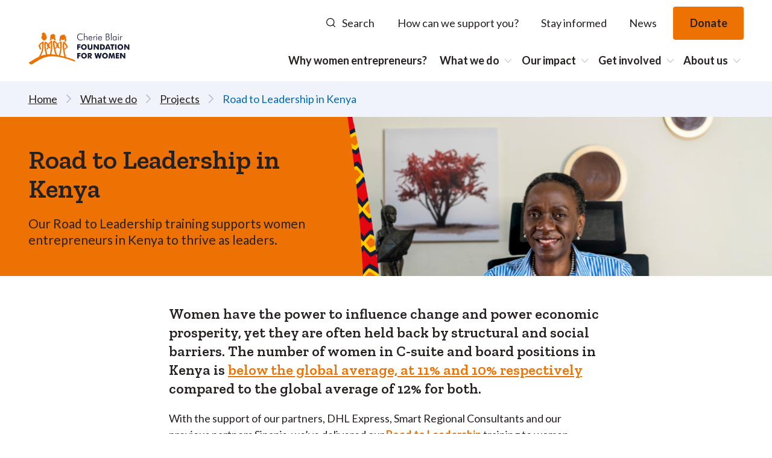

--- FILE ---
content_type: text/html; charset=UTF-8
request_url: https://cherieblairfoundation.org/what-we-do/projects/road-to-leadership-in-kenya/
body_size: 30182
content:
<!doctype html>
<html lang="en-US">
<head>
	
    <script>
        // Include the following lines to define the gtag() function when
        // calling this code prior to your gtag.js or Tag Manager snippet
        window.dataLayer = window.dataLayer || [];
        function gtag(){dataLayer.push(arguments);}
        // Call the default command before gtag.js or Tag Manager runs to
        // adjust how the tags operate when they run. Modify the defaults
        // per your business requirements and prior consent granted/denied, e.g.:
        gtag('consent', 'default', {
            'ad_storage': 'denied',
            'ad_user_data': 'denied',
            'ad_personalization': 'denied',
            'analytics_storage': 'denied',
            'functionality_storage': 'denied',
            'personalization_storage': 'denied',
            'security_storage': 'denied'
        });
    </script>

    <!-- Google Tag Manager -->
    <script>(function(w,d,s,l,i){w[l]=w[l]||[];w[l].push({'gtm.start':
    new Date().getTime(),event:'gtm.js'});var f=d.getElementsByTagName(s)[0],
    j=d.createElement(s),dl=l!='dataLayer'?'&l='+l:'';j.async=true;j.src=
    'https://www.googletagmanager.com/gtm.js?id='+i+dl;f.parentNode.insertBefore(j,f);
    })(window,document,'script','dataLayer','GTM-5TR4H5X');</script>
    <!-- End Google Tag Manager -->

	<meta charset="UTF-8">
<script type="text/javascript">
/* <![CDATA[ */
var gform;gform||(document.addEventListener("gform_main_scripts_loaded",function(){gform.scriptsLoaded=!0}),document.addEventListener("gform/theme/scripts_loaded",function(){gform.themeScriptsLoaded=!0}),window.addEventListener("DOMContentLoaded",function(){gform.domLoaded=!0}),gform={domLoaded:!1,scriptsLoaded:!1,themeScriptsLoaded:!1,isFormEditor:()=>"function"==typeof InitializeEditor,callIfLoaded:function(o){return!(!gform.domLoaded||!gform.scriptsLoaded||!gform.themeScriptsLoaded&&!gform.isFormEditor()||(gform.isFormEditor()&&console.warn("The use of gform.initializeOnLoaded() is deprecated in the form editor context and will be removed in Gravity Forms 3.1."),o(),0))},initializeOnLoaded:function(o){gform.callIfLoaded(o)||(document.addEventListener("gform_main_scripts_loaded",()=>{gform.scriptsLoaded=!0,gform.callIfLoaded(o)}),document.addEventListener("gform/theme/scripts_loaded",()=>{gform.themeScriptsLoaded=!0,gform.callIfLoaded(o)}),window.addEventListener("DOMContentLoaded",()=>{gform.domLoaded=!0,gform.callIfLoaded(o)}))},hooks:{action:{},filter:{}},addAction:function(o,r,e,t){gform.addHook("action",o,r,e,t)},addFilter:function(o,r,e,t){gform.addHook("filter",o,r,e,t)},doAction:function(o){gform.doHook("action",o,arguments)},applyFilters:function(o){return gform.doHook("filter",o,arguments)},removeAction:function(o,r){gform.removeHook("action",o,r)},removeFilter:function(o,r,e){gform.removeHook("filter",o,r,e)},addHook:function(o,r,e,t,n){null==gform.hooks[o][r]&&(gform.hooks[o][r]=[]);var d=gform.hooks[o][r];null==n&&(n=r+"_"+d.length),gform.hooks[o][r].push({tag:n,callable:e,priority:t=null==t?10:t})},doHook:function(r,o,e){var t;if(e=Array.prototype.slice.call(e,1),null!=gform.hooks[r][o]&&((o=gform.hooks[r][o]).sort(function(o,r){return o.priority-r.priority}),o.forEach(function(o){"function"!=typeof(t=o.callable)&&(t=window[t]),"action"==r?t.apply(null,e):e[0]=t.apply(null,e)})),"filter"==r)return e[0]},removeHook:function(o,r,t,n){var e;null!=gform.hooks[o][r]&&(e=(e=gform.hooks[o][r]).filter(function(o,r,e){return!!(null!=n&&n!=o.tag||null!=t&&t!=o.priority)}),gform.hooks[o][r]=e)}});
/* ]]> */
</script>

	<meta name="viewport" content="width=device-width, initial-scale=1">

	<link rel="profile" href="http://gmpg.org/xfn/11">

		<link rel="icon" href="https://cherieblairfoundation.org/wp-content/uploads/2024/03/Inverse-logo-32x32.png" sizes="32x32" />
	<link rel="icon" href="https://cherieblairfoundation.org/wp-content/uploads/2024/03/Inverse-logo-192x192.png" sizes="192x192" />
	<link rel="apple-touch-icon-precomposed" href="https://cherieblairfoundation.org/wp-content/uploads/2024/03/Inverse-logo-180x180.png" />
	<meta name="msapplication-TileImage" content="https://cherieblairfoundation.org/wp-content/uploads/2024/03/Inverse-logo-270x270.png" />
	
	<meta name='robots' content='index, follow, max-image-preview:large, max-snippet:-1, max-video-preview:-1' />

	<!-- This site is optimized with the Yoast SEO plugin v26.6 - https://yoast.com/wordpress/plugins/seo/ -->
	<title>Road to Leadership in Kenya - Cherie Blair Foundation for Women</title>
	<link rel="canonical" href="https://cherieblairfoundation.org/what-we-do/projects/road-to-leadership-in-kenya/" />
	<meta property="og:locale" content="en_US" />
	<meta property="og:type" content="article" />
	<meta property="og:title" content="Road to Leadership in Kenya - Cherie Blair Foundation for Women" />
	<meta property="og:description" content="Our Road to Leadership training supports women entrepreneurs in Kenya to thrive as leaders." />
	<meta property="og:url" content="https://cherieblairfoundation.org/what-we-do/projects/road-to-leadership-in-kenya/" />
	<meta property="og:site_name" content="Cherie Blair Foundation for Women" />
	<meta property="article:modified_time" content="2025-04-11T11:15:37+00:00" />
	<meta property="og:image" content="https://cherieblairfoundation.org/wp-content/uploads/2023/11/website-small-900x600-23.png" />
	<meta property="og:image:width" content="900" />
	<meta property="og:image:height" content="600" />
	<meta property="og:image:type" content="image/png" />
	<meta name="twitter:card" content="summary_large_image" />
	<meta name="twitter:label1" content="Est. reading time" />
	<meta name="twitter:data1" content="1 minute" />
	<script type="application/ld+json" class="yoast-schema-graph">{"@context":"https://schema.org","@graph":[{"@type":"WebPage","@id":"https://cherieblairfoundation.org/what-we-do/projects/road-to-leadership-in-kenya/","url":"https://cherieblairfoundation.org/what-we-do/projects/road-to-leadership-in-kenya/","name":"Road to Leadership in Kenya - Cherie Blair Foundation for Women","isPartOf":{"@id":"https://cherieblairfoundation.org/#website"},"primaryImageOfPage":{"@id":"https://cherieblairfoundation.org/what-we-do/projects/road-to-leadership-in-kenya/#primaryimage"},"image":{"@id":"https://cherieblairfoundation.org/what-we-do/projects/road-to-leadership-in-kenya/#primaryimage"},"thumbnailUrl":"https://cherieblairfoundation.org/wp-content/uploads/2023/11/website-small-900x600-23.png","datePublished":"2022-12-13T09:29:15+00:00","dateModified":"2025-04-11T11:15:37+00:00","breadcrumb":{"@id":"https://cherieblairfoundation.org/what-we-do/projects/road-to-leadership-in-kenya/#breadcrumb"},"inLanguage":"en-US","potentialAction":[{"@type":"ReadAction","target":["https://cherieblairfoundation.org/what-we-do/projects/road-to-leadership-in-kenya/"]}]},{"@type":"ImageObject","inLanguage":"en-US","@id":"https://cherieblairfoundation.org/what-we-do/projects/road-to-leadership-in-kenya/#primaryimage","url":"https://cherieblairfoundation.org/wp-content/uploads/2023/11/website-small-900x600-23.png","contentUrl":"https://cherieblairfoundation.org/wp-content/uploads/2023/11/website-small-900x600-23.png","width":900,"height":600,"caption":"Frida Owinga, Owner of Passion Profit in Nairobi Kenya smiles at her desk."},{"@type":"BreadcrumbList","@id":"https://cherieblairfoundation.org/what-we-do/projects/road-to-leadership-in-kenya/#breadcrumb","itemListElement":[{"@type":"ListItem","position":1,"name":"Home","item":"https://cherieblairfoundation.org/"},{"@type":"ListItem","position":2,"name":"Programmes","item":"https://cherieblairfoundation.org/what-we-do/programmes/"},{"@type":"ListItem","position":3,"name":"Road to Leadership in Kenya"}]},{"@type":"WebSite","@id":"https://cherieblairfoundation.org/#website","url":"https://cherieblairfoundation.org/","name":"Cherie Blair Foundation for Women","description":"","publisher":{"@id":"https://cherieblairfoundation.org/#organization"},"potentialAction":[{"@type":"SearchAction","target":{"@type":"EntryPoint","urlTemplate":"https://cherieblairfoundation.org/?s={search_term_string}"},"query-input":{"@type":"PropertyValueSpecification","valueRequired":true,"valueName":"search_term_string"}}],"inLanguage":"en-US"},{"@type":"Organization","@id":"https://cherieblairfoundation.org/#organization","name":"Cherie Blair Foundation for Women","url":"https://cherieblairfoundation.org/","logo":{"@type":"ImageObject","inLanguage":"en-US","@id":"https://cherieblairfoundation.org/#/schema/logo/image/","url":"https://cherieblairfoundation.org/wp-content/uploads/2022/03/cherie-blair-foundation-for-women-logo-vector-e1648631906986.png","contentUrl":"https://cherieblairfoundation.org/wp-content/uploads/2022/03/cherie-blair-foundation-for-women-logo-vector-e1648631906986.png","width":600,"height":217,"caption":"Cherie Blair Foundation for Women"},"image":{"@id":"https://cherieblairfoundation.org/#/schema/logo/image/"}}]}</script>
	<!-- / Yoast SEO plugin. -->


<link rel='dns-prefetch' href='//cc.cdn.civiccomputing.com' />
<link rel='dns-prefetch' href='//fonts.googleapis.com' />
<link rel="alternate" type="application/rss+xml" title="Cherie Blair Foundation for Women &raquo; Feed" href="https://cherieblairfoundation.org/feed/" />
<link rel="alternate" type="application/rss+xml" title="Cherie Blair Foundation for Women &raquo; Comments Feed" href="https://cherieblairfoundation.org/comments/feed/" />
<link rel="alternate" title="oEmbed (JSON)" type="application/json+oembed" href="https://cherieblairfoundation.org/wp-json/oembed/1.0/embed?url=https%3A%2F%2Fcherieblairfoundation.org%2Fwhat-we-do%2Fprojects%2Froad-to-leadership-in-kenya%2F" />
<link rel="alternate" title="oEmbed (XML)" type="text/xml+oembed" href="https://cherieblairfoundation.org/wp-json/oembed/1.0/embed?url=https%3A%2F%2Fcherieblairfoundation.org%2Fwhat-we-do%2Fprojects%2Froad-to-leadership-in-kenya%2F&#038;format=xml" />
<style id='wp-img-auto-sizes-contain-inline-css' type='text/css'>
img:is([sizes=auto i],[sizes^="auto," i]){contain-intrinsic-size:3000px 1500px}
/*# sourceURL=wp-img-auto-sizes-contain-inline-css */
</style>

<link rel='stylesheet' id='wp-block-library-css' href='https://cherieblairfoundation.org/wp-includes/css/dist/block-library/style.min.css?ver=6.9' type='text/css' media='all' />
<style id='global-styles-inline-css' type='text/css'>
:root{--wp--preset--aspect-ratio--square: 1;--wp--preset--aspect-ratio--4-3: 4/3;--wp--preset--aspect-ratio--3-4: 3/4;--wp--preset--aspect-ratio--3-2: 3/2;--wp--preset--aspect-ratio--2-3: 2/3;--wp--preset--aspect-ratio--16-9: 16/9;--wp--preset--aspect-ratio--9-16: 9/16;--wp--preset--color--black: #000000;--wp--preset--color--cyan-bluish-gray: #abb8c3;--wp--preset--color--white: #ffffff;--wp--preset--color--pale-pink: #f78da7;--wp--preset--color--vivid-red: #cf2e2e;--wp--preset--color--luminous-vivid-orange: #ff6900;--wp--preset--color--luminous-vivid-amber: #fcb900;--wp--preset--color--light-green-cyan: #7bdcb5;--wp--preset--color--vivid-green-cyan: #00d084;--wp--preset--color--pale-cyan-blue: #8ed1fc;--wp--preset--color--vivid-cyan-blue: #0693e3;--wp--preset--color--vivid-purple: #9b51e0;--wp--preset--gradient--vivid-cyan-blue-to-vivid-purple: linear-gradient(135deg,rgb(6,147,227) 0%,rgb(155,81,224) 100%);--wp--preset--gradient--light-green-cyan-to-vivid-green-cyan: linear-gradient(135deg,rgb(122,220,180) 0%,rgb(0,208,130) 100%);--wp--preset--gradient--luminous-vivid-amber-to-luminous-vivid-orange: linear-gradient(135deg,rgb(252,185,0) 0%,rgb(255,105,0) 100%);--wp--preset--gradient--luminous-vivid-orange-to-vivid-red: linear-gradient(135deg,rgb(255,105,0) 0%,rgb(207,46,46) 100%);--wp--preset--gradient--very-light-gray-to-cyan-bluish-gray: linear-gradient(135deg,rgb(238,238,238) 0%,rgb(169,184,195) 100%);--wp--preset--gradient--cool-to-warm-spectrum: linear-gradient(135deg,rgb(74,234,220) 0%,rgb(151,120,209) 20%,rgb(207,42,186) 40%,rgb(238,44,130) 60%,rgb(251,105,98) 80%,rgb(254,248,76) 100%);--wp--preset--gradient--blush-light-purple: linear-gradient(135deg,rgb(255,206,236) 0%,rgb(152,150,240) 100%);--wp--preset--gradient--blush-bordeaux: linear-gradient(135deg,rgb(254,205,165) 0%,rgb(254,45,45) 50%,rgb(107,0,62) 100%);--wp--preset--gradient--luminous-dusk: linear-gradient(135deg,rgb(255,203,112) 0%,rgb(199,81,192) 50%,rgb(65,88,208) 100%);--wp--preset--gradient--pale-ocean: linear-gradient(135deg,rgb(255,245,203) 0%,rgb(182,227,212) 50%,rgb(51,167,181) 100%);--wp--preset--gradient--electric-grass: linear-gradient(135deg,rgb(202,248,128) 0%,rgb(113,206,126) 100%);--wp--preset--gradient--midnight: linear-gradient(135deg,rgb(2,3,129) 0%,rgb(40,116,252) 100%);--wp--preset--font-size--small: 13px;--wp--preset--font-size--medium: 20px;--wp--preset--font-size--large: 36px;--wp--preset--font-size--x-large: 42px;--wp--preset--spacing--20: 0.44rem;--wp--preset--spacing--30: 0.67rem;--wp--preset--spacing--40: 1rem;--wp--preset--spacing--50: 1.5rem;--wp--preset--spacing--60: 2.25rem;--wp--preset--spacing--70: 3.38rem;--wp--preset--spacing--80: 5.06rem;--wp--preset--shadow--natural: 6px 6px 9px rgba(0, 0, 0, 0.2);--wp--preset--shadow--deep: 12px 12px 50px rgba(0, 0, 0, 0.4);--wp--preset--shadow--sharp: 6px 6px 0px rgba(0, 0, 0, 0.2);--wp--preset--shadow--outlined: 6px 6px 0px -3px rgb(255, 255, 255), 6px 6px rgb(0, 0, 0);--wp--preset--shadow--crisp: 6px 6px 0px rgb(0, 0, 0);}:where(.is-layout-flex){gap: 0.5em;}:where(.is-layout-grid){gap: 0.5em;}body .is-layout-flex{display: flex;}.is-layout-flex{flex-wrap: wrap;align-items: center;}.is-layout-flex > :is(*, div){margin: 0;}body .is-layout-grid{display: grid;}.is-layout-grid > :is(*, div){margin: 0;}:where(.wp-block-columns.is-layout-flex){gap: 2em;}:where(.wp-block-columns.is-layout-grid){gap: 2em;}:where(.wp-block-post-template.is-layout-flex){gap: 1.25em;}:where(.wp-block-post-template.is-layout-grid){gap: 1.25em;}.has-black-color{color: var(--wp--preset--color--black) !important;}.has-cyan-bluish-gray-color{color: var(--wp--preset--color--cyan-bluish-gray) !important;}.has-white-color{color: var(--wp--preset--color--white) !important;}.has-pale-pink-color{color: var(--wp--preset--color--pale-pink) !important;}.has-vivid-red-color{color: var(--wp--preset--color--vivid-red) !important;}.has-luminous-vivid-orange-color{color: var(--wp--preset--color--luminous-vivid-orange) !important;}.has-luminous-vivid-amber-color{color: var(--wp--preset--color--luminous-vivid-amber) !important;}.has-light-green-cyan-color{color: var(--wp--preset--color--light-green-cyan) !important;}.has-vivid-green-cyan-color{color: var(--wp--preset--color--vivid-green-cyan) !important;}.has-pale-cyan-blue-color{color: var(--wp--preset--color--pale-cyan-blue) !important;}.has-vivid-cyan-blue-color{color: var(--wp--preset--color--vivid-cyan-blue) !important;}.has-vivid-purple-color{color: var(--wp--preset--color--vivid-purple) !important;}.has-black-background-color{background-color: var(--wp--preset--color--black) !important;}.has-cyan-bluish-gray-background-color{background-color: var(--wp--preset--color--cyan-bluish-gray) !important;}.has-white-background-color{background-color: var(--wp--preset--color--white) !important;}.has-pale-pink-background-color{background-color: var(--wp--preset--color--pale-pink) !important;}.has-vivid-red-background-color{background-color: var(--wp--preset--color--vivid-red) !important;}.has-luminous-vivid-orange-background-color{background-color: var(--wp--preset--color--luminous-vivid-orange) !important;}.has-luminous-vivid-amber-background-color{background-color: var(--wp--preset--color--luminous-vivid-amber) !important;}.has-light-green-cyan-background-color{background-color: var(--wp--preset--color--light-green-cyan) !important;}.has-vivid-green-cyan-background-color{background-color: var(--wp--preset--color--vivid-green-cyan) !important;}.has-pale-cyan-blue-background-color{background-color: var(--wp--preset--color--pale-cyan-blue) !important;}.has-vivid-cyan-blue-background-color{background-color: var(--wp--preset--color--vivid-cyan-blue) !important;}.has-vivid-purple-background-color{background-color: var(--wp--preset--color--vivid-purple) !important;}.has-black-border-color{border-color: var(--wp--preset--color--black) !important;}.has-cyan-bluish-gray-border-color{border-color: var(--wp--preset--color--cyan-bluish-gray) !important;}.has-white-border-color{border-color: var(--wp--preset--color--white) !important;}.has-pale-pink-border-color{border-color: var(--wp--preset--color--pale-pink) !important;}.has-vivid-red-border-color{border-color: var(--wp--preset--color--vivid-red) !important;}.has-luminous-vivid-orange-border-color{border-color: var(--wp--preset--color--luminous-vivid-orange) !important;}.has-luminous-vivid-amber-border-color{border-color: var(--wp--preset--color--luminous-vivid-amber) !important;}.has-light-green-cyan-border-color{border-color: var(--wp--preset--color--light-green-cyan) !important;}.has-vivid-green-cyan-border-color{border-color: var(--wp--preset--color--vivid-green-cyan) !important;}.has-pale-cyan-blue-border-color{border-color: var(--wp--preset--color--pale-cyan-blue) !important;}.has-vivid-cyan-blue-border-color{border-color: var(--wp--preset--color--vivid-cyan-blue) !important;}.has-vivid-purple-border-color{border-color: var(--wp--preset--color--vivid-purple) !important;}.has-vivid-cyan-blue-to-vivid-purple-gradient-background{background: var(--wp--preset--gradient--vivid-cyan-blue-to-vivid-purple) !important;}.has-light-green-cyan-to-vivid-green-cyan-gradient-background{background: var(--wp--preset--gradient--light-green-cyan-to-vivid-green-cyan) !important;}.has-luminous-vivid-amber-to-luminous-vivid-orange-gradient-background{background: var(--wp--preset--gradient--luminous-vivid-amber-to-luminous-vivid-orange) !important;}.has-luminous-vivid-orange-to-vivid-red-gradient-background{background: var(--wp--preset--gradient--luminous-vivid-orange-to-vivid-red) !important;}.has-very-light-gray-to-cyan-bluish-gray-gradient-background{background: var(--wp--preset--gradient--very-light-gray-to-cyan-bluish-gray) !important;}.has-cool-to-warm-spectrum-gradient-background{background: var(--wp--preset--gradient--cool-to-warm-spectrum) !important;}.has-blush-light-purple-gradient-background{background: var(--wp--preset--gradient--blush-light-purple) !important;}.has-blush-bordeaux-gradient-background{background: var(--wp--preset--gradient--blush-bordeaux) !important;}.has-luminous-dusk-gradient-background{background: var(--wp--preset--gradient--luminous-dusk) !important;}.has-pale-ocean-gradient-background{background: var(--wp--preset--gradient--pale-ocean) !important;}.has-electric-grass-gradient-background{background: var(--wp--preset--gradient--electric-grass) !important;}.has-midnight-gradient-background{background: var(--wp--preset--gradient--midnight) !important;}.has-small-font-size{font-size: var(--wp--preset--font-size--small) !important;}.has-medium-font-size{font-size: var(--wp--preset--font-size--medium) !important;}.has-large-font-size{font-size: var(--wp--preset--font-size--large) !important;}.has-x-large-font-size{font-size: var(--wp--preset--font-size--x-large) !important;}
/*# sourceURL=global-styles-inline-css */
</style>

<style id='classic-theme-styles-inline-css' type='text/css'>
/*! This file is auto-generated */
.wp-block-button__link{color:#fff;background-color:#32373c;border-radius:9999px;box-shadow:none;text-decoration:none;padding:calc(.667em + 2px) calc(1.333em + 2px);font-size:1.125em}.wp-block-file__button{background:#32373c;color:#fff;text-decoration:none}
/*# sourceURL=/wp-includes/css/classic-themes.min.css */
</style>
<link rel='stylesheet' id='montere-style-css' href='https://cherieblairfoundation.org/wp-content/themes/montere/dist/css/montere-style.1cdd8da0e47823469881.css?ver=6.9' type='text/css' media='all' />
<link rel='stylesheet' id='montere-app-style-css' href='https://cherieblairfoundation.org/wp-content/themes/montere/dist/css/montere-app.f2a7413d0aff96e4e5bd.css?ver=6.9' type='text/css' media='all' />
<link rel='stylesheet' id='google-fonts-css' href='https://fonts.googleapis.com/css2?family=Zilla+Slab%3Awght%40300%3B400%3B500%3B600&#038;display=swap&#038;ver=6.9' type='text/css' media='all' />
<link rel='stylesheet' id='google-fonts-lato-css' href='https://fonts.googleapis.com/css2?family=Lato%3Awght%40400%3B700&#038;display=swap&#038;ver=6.9' type='text/css' media='all' />
<script type="text/javascript" src="https://cherieblairfoundation.org/wp-includes/js/jquery/jquery.min.js?ver=3.7.1" id="jquery-core-js"></script>
<script type="text/javascript" src="https://cherieblairfoundation.org/wp-includes/js/jquery/jquery-migrate.min.js?ver=3.4.1" id="jquery-migrate-js"></script>
<script type="text/javascript" src="https://cherieblairfoundation.org/wp-content/themes/montere/dist/js/montere-app.2fa5bbd2b9c5f4069b66.js?ver=1" id="montere-script-js"></script>
<link rel="https://api.w.org/" href="https://cherieblairfoundation.org/wp-json/" /><link rel="alternate" title="JSON" type="application/json" href="https://cherieblairfoundation.org/wp-json/wp/v2/programmes/4737" /><link rel="EditURI" type="application/rsd+xml" title="RSD" href="https://cherieblairfoundation.org/xmlrpc.php?rsd" />
<link rel='shortlink' href='https://cherieblairfoundation.org/?p=4737' />
		<style type="text/css" id="wp-custom-css">
			#field_4_4 legend {
    visibility: hidden;
}

#field_4_4 .ginput_container_consent {
    display: flex;
    align-items: center;
    gap: 6px; /* spacing between checkbox and text */
}

#gform_confirmation_message_4 {
    text-align: center;
}		</style>
		<link rel='stylesheet' id='gform_basic-css' href='https://cherieblairfoundation.org/wp-content/plugins/gravityforms/assets/css/dist/basic.min.css?ver=2.9.26' type='text/css' media='all' />
<link rel='stylesheet' id='gform_theme_components-css' href='https://cherieblairfoundation.org/wp-content/plugins/gravityforms/assets/css/dist/theme-components.min.css?ver=2.9.26' type='text/css' media='all' />
<link rel='stylesheet' id='gform_theme-css' href='https://cherieblairfoundation.org/wp-content/plugins/gravityforms/assets/css/dist/theme.min.css?ver=2.9.26' type='text/css' media='all' />
</head>

<body class="wp-singular programmes-template-default single single-programmes postid-4737 wp-theme-montere">


    <!-- Google Tag Manager (noscript) -->
    <noscript><iframe src="https://www.googletagmanager.com/ns.html?id=GTM-5TR4H5X"
    height="0" width="0" style="display:none;visibility:hidden"></iframe></noscript>
    <!-- End Google Tag Manager (noscript) -->

<div id="page" class="site">
	<a class="skip-link screen-reader-text" href="#content">
		Skip to content	</a>

	
<header class="section section--no-spacing utility-header utility-header--standard" role="banner">
	<div class="container">
		
<ul class="utility-header__menu">
	<li class="utility-header__menu-item">
		<a
			href="#"
			class="utility-header__menu-link utility-header__menu-link--search utility-header__menu-link--search-desktop"
			aria-labelledby="utility-header-label"
			role="button"
		>
			<svg aria-hidden="true" class="icon utility-header__menu-icon" width="19" height="19" viewBox="0 0 19 19" fill="none" xmlns="http://www.w3.org/2000/svg"><path d="M18.03 16.97L14.162 13.102C15.31 11.716 16 9.939 16 8C16 3.582 12.418 0 8 0C3.582 0 0 3.582 0 8C0 12.418 3.582 16 8 16C9.939 16 11.716 15.31 13.101 14.162L16.969 18.03L18.03 16.97ZM1.5 8C1.5 4.416 4.416 1.5 8 1.5C11.584 1.5 14.5 4.416 14.5 8C14.5 11.584 11.584 14.5 8 14.5C4.416 14.5 1.5 11.584 1.5 8Z" fill="#BDC2D8"></path></svg>
			<span id="utility-header-label" class="utility-header__menu-label">
				Search			</span>
		</a>
	</li>

			<li class="utility-header__menu-item">
			<a
				href="https://cherieblairfoundation.org/how-can-we-support-you/"
				class="utility-header__menu-link utility-header__menu-link--secondary-action"
							>
				<span class="utility-header__menu-label">
					How can we support you?				</span>
			</a>
		</li>
			<li class="utility-header__menu-item">
			<a
				href="https://cherieblairfoundation.org/stay-informed/"
				class="utility-header__menu-link utility-header__menu-link--secondary-action"
							>
				<span class="utility-header__menu-label">
					Stay informed				</span>
			</a>
		</li>
			<li class="utility-header__menu-item">
			<a
				href="https://cherieblairfoundation.org/news-list/"
				class="utility-header__menu-link utility-header__menu-link--secondary-action"
							>
				<span class="utility-header__menu-label">
					News				</span>
			</a>
		</li>
	
		<li class="utility-header__menu-item">
		<a
			href="https://cherieblairfoundation.org/donate/"
			class="btn btn--primary"
		>
			<span class="utility-header__menu-label">
				Donate			</span>
		</a>
	</li>
	</ul>
	</div>
</header>


<div
	id="search-site-overlay"
	class="search-overlay"
	role="dialog"
	aria-hidden="true"
	aria-labelledby="search-site-overlay-label"
	>
	<button class="search-overlay__close-btn btn btn--secondary" type="button">
		<span>Close</span> <?xml version="1.0" encoding="UTF-8"?><svg aria-hidden="true" class="icon close-button-icon" width="36px" height="36px" viewBox="0 0 36 36" version="1.1" xmlns="http://www.w3.org/2000/svg" xmlns:xlink="http://www.w3.org/1999/xlink"><!--Generator: Sketch 51.2 (57519) - http://www.bohemiancoding.com/sketch--><title>VisualV1 - Cross</title><desc>Created with Sketch.</desc><defs></defs><g stroke="none" stroke-width="1" fill="none" fill-rule="evenodd"><g fill="currentColor" fill-rule="nonzero"><path d="M3.11111111,35.7244444 C2.03327412,35.7234964 1.06198842,35.0737954 0.649646307,34.0779503 C0.237304194,33.0821052 0.46499448,31.9359531 1.22666667,31.1733333 L31.2266667,1.17333333 C31.891451,0.459899813 32.8926419,0.166225132 33.8374717,0.407518073 C34.7823014,0.648811014 35.5200779,1.38658747 35.7613708,2.33141721 C36.0026638,3.27624696 35.7089891,4.27743794 34.9955556,4.94222222 L4.99555556,34.9422222 C4.49593828,35.4424622 3.8181168,35.723822 3.11111111,35.7244444 Z"></path><path d="M33.1022222,35.7244444 C32.3952165,35.723822 31.7173951,35.4424622 31.2177778,34.9422222 L1.21777778,4.94222222 C0.504344257,4.27743794 0.210669577,3.27624696 0.451962518,2.33141721 C0.693255459,1.38658747 1.43103191,0.648811014 2.37586166,0.407518073 C3.32069141,0.166225132 4.32188238,0.459899813 4.98666667,1.17333333 L34.9866667,31.1733333 C35.7483389,31.9359531 35.9760291,33.0821052 35.563687,34.0779503 C35.1513449,35.0737954 34.1800592,35.7234964 33.1022222,35.7244444 Z"></path></g></g></svg>	</button>

	<div class="search-overlay__form">
		<div class="container">
			<h2 id="search-site-overlay-label">
				Search			</h2>

			
			
<form id="searchform" class="search-form-global" action="/" method="get">
	<label class="screen-reader-text" for="search">
		Your search term	</label>

	<input type="text" name="s" id="search" value="" />

	<input type="submit" class="btn btn--primary" alt="Search" value="Search" />
</form>
		</div>
	</div>
</div>

<header class="section section--no-spacing standard-header standard-header--corporate" role="banner">
	<div class="container">
		
<div class="standard-header__logos">
	<a href="https://cherieblairfoundation.org" class="standard-header__logo-link">
		<svg class="standard-header__logo" width="209" height="65" viewBox="0 0 209 65" fill="none" xmlns="http://www.w3.org/2000/svg"><g clip-path="url(#clip0)"><path d="M28.1541 12.7019C28.4225 13.6458 28.9931 14.4781 29.7801 15.0737C30.5671 15.6693 31.5281 15.996 32.5188 16.0049C33.5094 16.0138 34.4763 15.7043 35.274 15.1229C36.0718 14.5415 36.6575 13.7196 36.9431 12.7806C37.1808 12.6707 37.3926 12.5127 37.5647 12.3167C37.7368 12.1207 37.8654 11.8912 37.9422 11.6429C38.57 9.51327 37.8715 7.50034 36.2416 6.27217C36.7073 5.70621 37.002 4.93022 36.6867 4.23007C36.3448 3.45699 35.5077 3.06316 34.7031 2.8677C34.5793 1.51116 33.9309 0.303406 32.3453 0.055437C30.6505 -0.210036 28.5137 0.653478 27.8417 2.30466C27.3377 3.55909 27.9301 5.00898 28.8644 6.09713C28.2672 6.48173 27.7639 6.99291 27.3908 7.5937C26.5714 8.92981 26.7777 10.6014 27.3141 11.9959C27.387 12.1714 27.5012 12.3272 27.6474 12.45C27.7935 12.5728 27.9673 12.6592 28.1541 12.7019Z" fill="#EE7203"></path><path d="M93.3256 55.0083C88.2346 53.1374 83.0688 51.4444 77.8285 49.9293C77.8243 49.9037 77.8184 49.8783 77.8108 49.8535C76.2356 45.0088 75.1283 40.0271 74.5039 34.9753C74.693 34.9072 74.8763 34.8243 75.0521 34.7274C77.5013 33.3096 79.8386 31.5183 81.5834 29.2837C81.6512 29.1893 81.6861 29.0756 81.6829 28.9599C81.6797 28.8441 81.6386 28.7325 81.5657 28.6419C79.5815 25.1653 77.2301 21.9069 74.551 18.9215C73.8908 18.1805 72.034 18.7902 71.7717 19.6596C70.5014 23.8517 70.9052 28.674 71.3119 32.9682C71.81 38.3908 72.8476 43.7516 74.4096 48.9724C71.5467 48.1945 68.6711 47.4817 65.7827 46.8341C68.2172 37.7088 69.7115 27.6121 68.4353 18.2272C68.3233 17.3783 66.1954 18.2534 65.8623 18.4693C64.0064 19.6858 62.2341 21.0229 60.5571 22.4718C58.7555 20.1687 56.5318 18.222 54.0022 16.7335C53.4393 16.4126 51.3496 16.6519 51.2199 17.4716C50.3858 22.8978 51.385 28.3385 52.6347 33.6275C53.5513 37.5134 54.3529 41.3904 56.027 44.9816C53.0649 44.5509 50.0802 44.2889 47.0878 44.1969C50.1471 35.6638 49.1509 26.2672 49.1214 17.3374C49.1214 16.0509 47.0406 16.5381 46.4836 17.1303C44.6886 19.0353 42.8318 20.9228 41.0693 22.8803C39.5396 21.5179 37.8891 20.2547 36.3241 19.0324C35.6462 18.5014 33.6951 18.726 33.5418 19.7704C33.0299 23.1489 32.8326 26.5667 32.9523 29.9809C33.0643 32.7144 33.7128 35.3283 34.3199 37.9889C34.8416 40.2848 35.4075 42.569 36.0677 44.827C32.533 45.3617 29.0627 46.2521 25.7107 47.4846C27.3717 44.589 28.7523 41.5444 29.8341 38.3915C31.9945 32.0522 31.4993 25.7421 31.6319 19.1666C31.6585 17.8829 29.9136 18.1601 29.2063 18.6006C26.1735 20.4852 23.1525 22.8219 21.0097 25.6809C20.8624 25.8763 20.6561 26.241 20.7769 26.5006C21.8308 28.8632 22.7499 31.2825 23.5297 33.7471C23.9689 35.0774 26.8484 34.2956 26.4122 32.9828C25.6646 30.6357 24.7959 28.328 23.8097 26.0688C25.2254 24.3641 26.8649 22.8542 28.6846 21.5791C28.664 27.3729 28.8732 32.9916 26.872 38.6132C25.5847 42.2648 23.8956 45.7652 21.835 49.0512C21.8131 49.084 21.7935 49.1181 21.776 49.1533C21.5462 49.2613 21.3133 49.3663 21.0834 49.4771C14.2662 52.7737 7.95893 57.0212 1.43353 60.8312C-0.33487 61.8581 5.26507 65.8839 7.08063 64.8191C13.9096 60.8341 20.5028 56.359 27.6914 53.01C35.0213 49.5612 43.0944 47.9454 51.2022 48.3044C65.4762 48.9374 80.7847 53.6226 93.6233 58.3398C94.4102 58.6316 96.5352 59.4076 96.6708 58.0044C96.7946 56.7383 94.2127 55.335 93.3256 55.0083ZM74.2887 33.1287C74.274 32.9974 74.2593 32.8661 74.2475 32.7348C73.9174 29.485 73.5961 25.9492 73.9999 22.5973C75.7251 24.7529 77.2856 27.0327 78.6685 29.4179C77.4126 30.8704 75.9348 32.1196 74.2887 33.1199V33.1287ZM37.2289 37.242C36.6601 34.7419 36.0235 32.2622 35.8849 29.695C35.7657 27.1644 35.8455 24.6285 36.1237 22.1101C37.2289 22.9853 38.3253 23.913 39.3451 24.8903C38.8942 25.427 38.4609 25.9667 38.0247 26.521C37.7005 26.9411 37.6622 27.2824 38.0837 27.6325C38.7409 28.1751 39.407 28.7265 40.0613 29.2924C39.2031 30.7751 38.2584 32.207 37.2319 33.5809C36.8016 34.1497 37.6003 34.4735 38.0394 34.5202C38.3979 34.5477 38.7577 34.4886 39.0878 34.3478C39.418 34.207 39.7086 33.9889 39.9346 33.7121C40.6095 32.8194 41.2432 31.8918 41.8445 30.9436C42.1657 31.2645 42.4781 31.5942 42.7729 31.9355C43.5392 32.8107 46.3097 31.7342 45.4255 30.7365C44.7465 29.9701 44.0211 29.2453 43.2533 28.566C43.5854 27.9709 43.9066 27.3719 44.2171 26.769C44.2833 26.6735 44.3173 26.5596 44.3141 26.4438C44.3109 26.328 44.2708 26.2161 44.1994 26.1243C43.729 25.5324 43.2283 24.9647 42.6992 24.4235C43.8545 23.1049 45.057 21.8213 46.2684 20.5523C46.4394 28.4523 46.9935 36.7082 44.2996 44.1823C42.5508 44.2056 40.8129 44.3028 39.0858 44.474C38.3813 42.0847 37.7919 39.6692 37.2289 37.242ZM53.8519 19.4933C54.9717 20.3964 56.0083 21.3961 56.9496 22.4806C57.3887 22.9794 58.0076 23.6125 58.5706 24.2864C57.9959 24.8348 57.4329 25.392 56.8877 25.9609C56.8529 25.9904 56.8245 26.0266 56.8043 26.0672C56.784 26.1079 56.7723 26.1522 56.7698 26.1974C56.7674 26.2427 56.7742 26.288 56.7899 26.3306C56.8055 26.3731 56.8298 26.4121 56.8611 26.4452C57.4133 27.0034 57.9634 27.5635 58.5116 28.1255C58.1462 28.5417 57.7797 28.957 57.4123 29.3712C56.7049 30.1647 55.9858 30.9495 55.2666 31.7342C54.3588 27.7171 53.6338 23.6008 53.8519 19.4933ZM59.6022 45.5651C57.539 41.7726 56.6754 37.6505 55.6675 33.4583L55.5348 32.8924C56.2234 32.8887 56.8864 32.6343 57.3975 32.1776C58.211 31.3025 59.0333 30.4273 59.8438 29.5287C60.6337 30.3748 61.403 31.2383 62.1339 32.131C62.6585 32.7728 65.4202 31.8042 64.8307 31.0837C63.8168 29.8438 62.7293 28.6623 61.6152 27.5012C61.9924 27.0491 62.3638 26.5881 62.7204 26.1184C62.7668 26.0784 62.8024 26.0276 62.824 25.9705C62.8456 25.9135 62.8526 25.8521 62.8442 25.7917C62.4611 25.1353 62.0426 24.4877 61.5975 23.8546C62.9087 22.6392 64.2862 21.4959 65.7238 20.4297C66.608 28.9599 65.3053 37.9743 63.1714 46.271C62.5966 46.1514 62.0249 46.0318 61.4531 45.918C60.843 45.7926 60.2299 45.6788 59.6022 45.5651Z" fill="#EE7203"></path><path d="M64.3179 16.118C63.9024 16.436 63.4868 16.9523 64.0851 17.3287C64.6186 17.6612 65.6885 17.4395 66.1482 17.0807C66.9087 16.4973 67.8459 15.7008 67.5099 14.6331C67.3681 14.2895 67.1688 13.9719 66.9204 13.6937C66.7849 13.5187 66.7171 13.4283 66.7436 13.3728C66.8793 13.1926 67.0508 13.0417 67.2476 12.9294C67.5742 13.5961 68.0689 14.1682 68.6839 14.5906C69.2989 15.013 70.0135 15.2715 70.7587 15.3409C71.504 15.4104 72.2548 15.2886 72.9387 14.9874C73.6226 14.6861 74.2165 14.2154 74.6631 13.6208C74.8432 13.8635 75.0542 14.0821 75.2909 14.2714C75.4353 14.3939 75.7565 14.5835 75.7448 14.7994C75.7271 15.0911 75.1936 15.517 75.0197 15.7592C74.333 16.7131 74.834 17.5825 75.4883 18.4285C76.1427 19.2745 78.9485 18.2476 78.1881 17.2616C78.0024 17.0224 77.525 16.4681 77.578 16.1559C77.6311 15.8438 78.0614 15.5112 78.2471 15.2603C78.7422 14.5952 78.8365 13.9359 78.2471 13.3174C77.9639 13.1026 77.697 12.8676 77.4483 12.6143C77.1831 12.2643 77.4012 11.8121 77.5132 11.4066C77.8079 10.3651 78.0113 9.41409 77.2951 8.48931C76.7371 7.73838 76.0615 7.08051 75.2938 6.54056C75.3352 6.49723 75.3727 6.45038 75.4058 6.40053C76.1043 5.28321 75.1317 4.61807 74.0707 4.4547C72.5675 4.22132 70.9465 4.50138 69.52 4.9769C68.7199 5.22627 67.9605 5.58885 67.2653 6.05338C66.6051 6.50847 66.1718 7.09776 65.6413 7.68414C64.875 8.52723 64.5184 9.27697 64.7748 10.4235C64.872 10.8669 65.2434 11.567 65.1668 12.0251C65.1226 12.2934 64.872 12.416 64.651 12.6085C63.9908 13.1686 63.5133 13.8309 64.0615 14.6331C64.3857 15.129 65.0076 15.5929 64.3179 16.118Z" fill="#EE7203"></path><path d="M44.9392 15.9897C45.6436 15.9226 46.6398 15.7154 47.1851 15.2195C47.9248 14.5427 48.2166 13.5683 48.3463 12.5648C48.5694 12.8374 48.8501 13.0584 49.1688 13.2119C49.4876 13.3655 49.8364 13.448 50.1908 13.4535C50.5453 13.4591 50.8966 13.3876 51.2201 13.2441C51.5435 13.1006 51.8312 12.8886 52.0629 12.6231C52.2997 13.7545 52.8253 14.8071 53.5896 15.6804C54.1143 16.2639 57.1913 15.0707 56.7492 14.5806C55.3138 12.9965 55.1547 10.6889 55.0338 8.67019C54.9425 7.09194 55.0603 4.93606 53.7488 3.7779C53.0237 3.13902 51.9332 3.07484 51.0137 3.12151C49.5871 3.19153 47.9661 3.51243 46.8196 4.41679C45.3194 5.6012 45.2605 7.84168 45.1897 9.58038C45.1396 10.7473 45.1485 11.9434 45.0188 13.1161C44.9304 13.9067 44.7712 14.9628 44.1699 15.5112C43.6306 16.0159 44.6592 16.0159 44.9392 15.9897Z" fill="#EE7203"></path><path d="M189.197 52.6949H192.123V47.2513C192.11 46.5241 192.053 45.7983 191.952 45.0779C192.244 45.7426 192.583 46.386 192.966 47.0033L197.172 52.6949H200.087V41.6676H197.172V47.1112C197.185 47.8394 197.242 48.5661 197.343 49.2875C197.05 48.6179 196.711 47.9687 196.329 47.3446L192.123 41.6676H189.197V52.6949Z" fill="#171C35"></path><path d="M180.36 41.6705V52.6949H187.186V50.2298H183.322V48.3627H186.965V46.0027H183.322V44.0918H187.186V41.6705H180.36Z" fill="#171C35"></path><path d="M178.725 52.6949L177.012 41.6676H174.006L172.308 47.3446C172.147 47.8368 172.031 48.3427 171.963 48.8558C171.889 48.3475 171.77 47.8468 171.607 47.3592L169.924 41.6676H166.918L165.202 52.6949H168.023L168.677 47.931C168.771 47.2658 168.863 46.449 168.928 45.463C169.047 46.1629 169.219 46.8533 169.441 47.5284L170.953 52.6949H172.977L174.489 47.5284C174.71 46.8529 174.881 46.1626 175.002 45.463C175.064 46.449 175.144 47.2658 175.235 47.931L175.889 52.6949H178.725Z" fill="#171C35"></path><path d="M158.099 50.4427C156.331 50.4427 155.184 49.0249 155.184 47.2046C155.184 45.3842 156.384 43.9664 158.099 43.9664C159.815 43.9664 161.011 45.425 161.011 47.2046C161.011 48.9841 159.832 50.4427 158.099 50.4427ZM162.32 43.1174C161.192 42.0304 159.68 41.4221 158.105 41.4221C156.531 41.4221 155.019 42.0304 153.89 43.1174C153.304 43.6816 152.846 44.3627 152.547 45.1156C152.247 45.8684 152.113 46.6758 152.153 47.484C152.193 48.2922 152.406 49.0827 152.778 49.8031C153.15 50.5235 153.673 51.1572 154.312 51.6622C155.389 52.5107 156.723 52.9771 158.099 52.9866C159.675 52.9848 161.188 52.3771 162.32 51.2917C162.867 50.7583 163.302 50.1225 163.598 49.4213C163.895 48.7202 164.047 47.9676 164.047 47.2075C164.047 46.4473 163.895 45.6948 163.598 44.9936C163.302 44.2925 162.867 43.6567 162.32 43.1233" fill="#171C35"></path><path d="M145.09 41.6676H142.643L141.243 46.942C141.105 47.4671 140.963 48.0214 140.854 48.5932C140.76 48.0535 140.651 47.4963 140.513 46.942L139.233 41.6676H136.162L139.31 52.6949H142.128L143.483 47.9922C143.607 47.5751 143.716 47.082 143.855 46.5103C144.026 47.2192 144.15 47.7122 144.229 47.9922L145.6 52.6949H148.42L151.559 41.6676H148.503L147.194 46.9187C147.1 47.3038 146.991 47.8435 146.849 48.5378C146.76 47.9921 146.641 47.4516 146.493 46.9187L145.09 41.6676Z" fill="#171C35"></path><path d="M126.05 46.8953H125.49V43.9781H126.097C127.358 43.9781 127.936 44.3486 127.936 45.5067C127.936 46.4753 127.329 46.8778 126.05 46.8778V46.8953ZM128.434 48.2519C130.055 47.9106 130.928 46.8166 130.928 45.1041C130.95 44.5889 130.848 44.0759 130.631 43.6069C130.415 43.1379 130.089 42.7263 129.681 42.4056C128.732 41.6822 127.547 41.6647 126.006 41.6647H122.64V52.692H125.49V48.3744L128.045 52.692H131.473L128.434 48.2519Z" fill="#171C35"></path><path d="M114.788 50.4427C113.02 50.4427 111.873 49.0249 111.873 47.2046C111.873 45.3842 113.073 43.9664 114.788 43.9664C116.503 43.9664 117.7 45.425 117.7 47.2046C117.7 48.9841 116.521 50.4427 114.788 50.4427ZM119.009 43.1174C117.881 42.0304 116.368 41.4221 114.794 41.4221C113.22 41.4221 111.707 42.0304 110.579 43.1174C109.994 43.6821 109.537 44.3633 109.238 45.1161C108.939 45.8689 108.805 46.6759 108.845 47.4838C108.884 48.2917 109.097 49.082 109.469 49.8024C109.841 50.5227 110.363 51.1566 111.001 51.6622C112.078 52.5107 113.411 52.9771 114.788 52.9866C116.364 52.9848 117.877 52.3771 119.009 51.2917C119.556 50.7583 119.99 50.1225 120.287 49.4213C120.584 48.7202 120.736 47.9676 120.736 47.2075C120.736 46.4473 120.584 45.6948 120.287 44.9936C119.99 44.2925 119.556 43.6567 119.009 43.1233" fill="#171C35"></path><path d="M100.827 41.6705V52.6949H103.789V48.3627H107.435V46.0027H103.789V44.0918H107.653V41.6705H100.827Z" fill="#171C35"></path><path d="M197.661 34.9666H200.588V29.5229C200.575 28.7948 200.518 28.068 200.417 27.3466C200.709 28.0121 201.048 28.6565 201.431 29.275L205.637 34.9666H208.552V23.9392H205.637V29.3916C205.65 30.1188 205.707 30.8446 205.808 31.565C205.512 30.8971 205.175 30.2482 204.797 29.6221L200.588 23.948H197.661V34.9666Z" fill="#171C35"></path><path d="M189.81 32.7144C188.041 32.7144 186.895 31.2937 186.895 29.4762C186.895 27.6588 188.094 26.2381 189.81 26.2381C191.525 26.2381 192.722 27.6967 192.722 29.4762C192.722 31.2558 191.543 32.7144 189.81 32.7144ZM194.03 25.3891C192.903 24.3007 191.39 23.6915 189.815 23.6915C188.241 23.6915 186.728 24.3007 185.601 25.3891C185.015 25.953 184.557 26.6339 184.257 27.3865C183.958 28.1391 183.823 28.9463 183.863 29.7542C183.903 30.5622 184.116 31.3525 184.489 32.0726C184.861 32.7928 185.384 33.4262 186.022 33.9309C187.171 34.8497 188.621 35.3197 190.097 35.252C191.572 35.1842 192.972 34.5835 194.03 33.5634C194.577 33.03 195.012 32.3942 195.308 31.693C195.605 30.9919 195.758 30.2393 195.758 29.4792C195.758 28.719 195.605 27.9665 195.308 27.2653C195.012 26.5641 194.577 25.9284 194.03 25.395" fill="#171C35"></path><path d="M181.875 23.9392H178.807V34.9666H181.875V23.9392Z" fill="#171C35"></path><path d="M171.719 34.9666H174.758V26.5473H177.251V23.9392H169.243V26.5473H171.719V34.9666Z" fill="#171C35"></path><path d="M162.464 30.8503L163.587 27.2124C163.634 27.0432 163.773 26.5473 163.976 25.7304C164.18 26.5473 164.303 27.0432 164.351 27.2124L165.485 30.8503H162.464ZM165.863 23.9421H162.06L158.211 34.9695H161.235L161.81 32.9945H166.125L166.688 34.9695H169.709L165.863 23.9421Z" fill="#171C35"></path><path d="M151.394 32.4985H150.878V26.4073H151.394C153.684 26.4073 154.822 27.2824 154.822 29.4587C154.822 31.635 153.714 32.4985 151.394 32.4985ZM155.756 24.9865C154.282 23.9713 152.623 23.9392 150.551 23.9392H147.872V34.9666H150.97C152.823 34.9666 154.365 34.9024 155.753 33.9309C157.141 32.9595 157.902 31.4192 157.902 29.4587C157.902 27.4983 157.156 25.958 155.753 24.9865" fill="#171C35"></path><path d="M134.597 34.9666H137.527V29.5229C137.514 28.7948 137.457 28.068 137.356 27.3466C137.648 28.0121 137.987 28.6565 138.37 29.275L142.576 34.9666H145.488V23.9392H142.576V29.3916C142.589 30.1188 142.646 30.8446 142.747 31.565C142.452 30.8961 142.113 30.247 141.733 29.6221L137.527 23.948H134.597V34.9666Z" fill="#171C35"></path><path d="M122.38 23.9392V29.8905C122.38 31.6175 122.46 32.9128 123.347 33.9164C124.143 34.8265 125.452 35.2583 127.335 35.2583C130.872 35.2583 132.289 33.823 132.289 30.4915V23.9392H129.271V29.2283C129.271 31.5884 129.192 32.729 127.338 32.729C125.764 32.729 125.407 31.8801 125.407 29.9226V23.9392H122.38Z" fill="#171C35"></path><path d="M114.594 32.7144C112.825 32.7144 111.682 31.2937 111.682 29.4762C111.682 27.6588 112.881 26.2381 114.594 26.2381C116.306 26.2381 117.509 27.6967 117.509 29.4762C117.509 31.2558 116.33 32.7144 114.594 32.7144ZM118.817 25.3891C117.69 24.3007 116.177 23.6915 114.602 23.6915C113.028 23.6915 111.515 24.3007 110.388 25.3891C109.802 25.953 109.344 26.6339 109.044 27.3865C108.745 28.1391 108.61 28.9463 108.65 29.7542C108.69 30.5622 108.903 31.3525 109.275 32.0726C109.648 32.7928 110.171 33.4262 110.809 33.9309C111.958 34.8497 113.408 35.3197 114.884 35.252C116.359 35.1842 117.759 34.5835 118.817 33.5634C119.363 33.0294 119.797 32.3934 120.093 31.6923C120.389 30.9912 120.541 30.239 120.541 29.4792C120.541 28.7193 120.389 27.9671 120.093 27.266C119.797 26.5649 119.363 25.929 118.817 25.395" fill="#171C35"></path><path d="M100.635 23.9392V34.9666H103.594V30.6344H107.24V28.2743H103.594V26.3606H107.458V23.9392H100.635Z" fill="#171C35"></path><path d="M112.248 4.63848L112.286 3.2732C111.008 2.30993 109.435 1.80859 107.829 1.85248C103.774 1.85248 100.635 4.76976 100.635 8.93564C100.635 13.1978 103.715 16.0567 107.829 16.0567C109.368 16.0385 110.872 15.5993 112.174 14.7877L112.192 13.3495C110.943 14.3589 109.383 14.9139 107.771 14.9219C104.481 14.9219 101.973 12.5531 101.973 8.93564C101.973 5.4349 104.366 2.93187 107.944 2.93187C109.551 2.93187 110.909 3.50074 112.248 4.63848ZM114.794 15.6979H115.941V11.4183C115.941 9.29739 116.686 8.20924 118.505 8.20924C119.978 8.20924 120.63 9.00274 120.63 10.6335V15.6892H121.809V10.1376C121.809 8.24425 120.659 7.20278 118.823 7.20278C118.238 7.1797 117.658 7.31268 117.143 7.58779C116.628 7.86289 116.198 8.26999 115.896 8.76644V1.36237H114.806L114.794 15.6979ZM131.889 11.6137V11.322C131.889 8.76352 130.338 7.1736 128.098 7.1736C125.74 7.1736 124.063 8.92397 124.063 11.6633C124.063 14.2393 125.708 16.0392 128.14 16.0392C129.908 16.0392 131.105 15.2837 131.945 13.615L130.884 13.0548C130.253 14.3618 129.372 15.024 128.131 15.024C126.483 15.024 125.337 13.7579 125.298 11.6166L131.889 11.6137ZM130.53 10.6481H125.375C125.409 10.0022 125.695 9.39466 126.173 8.95337C126.651 8.51207 127.283 8.27146 127.936 8.28217C129.469 8.28217 130.424 9.13402 130.521 10.6481H130.53ZM135.419 9.13402V7.51201H134.27V15.7125H135.419V11.6633C135.419 9.63579 136.643 8.31135 137.925 8.31135C138.191 8.31381 138.456 8.35812 138.709 8.44262L139.074 7.36614C138.761 7.2543 138.431 7.19609 138.099 7.19403C136.92 7.19403 136.242 7.77748 135.419 9.14569V9.13402ZM140.374 15.6979H141.553V7.51201H140.374V15.6979ZM140.079 4.29716C140.077 4.41275 140.098 4.52762 140.142 4.63488C140.185 4.74214 140.25 4.83957 140.333 4.92132C140.415 5.00307 140.514 5.06744 140.622 5.11058C140.731 5.15372 140.847 5.17473 140.963 5.17235C141.138 5.17235 141.309 5.12102 141.455 5.02485C141.6 4.92869 141.713 4.792 141.78 4.63208C141.847 4.47216 141.865 4.29619 141.831 4.12642C141.797 3.95665 141.712 3.80071 141.589 3.67831C141.465 3.55591 141.307 3.47256 141.136 3.43879C140.964 3.40502 140.787 3.42235 140.625 3.4886C140.463 3.55484 140.325 3.66701 140.228 3.81094C140.131 3.95486 140.079 4.12407 140.079 4.29716ZM151.81 11.6254V11.3337C151.81 8.77519 150.259 7.18527 148.022 7.18527C145.664 7.18527 143.984 8.93564 143.984 11.675C143.984 14.2509 145.629 16.0509 148.061 16.0509C149.829 16.0509 151.026 15.2953 151.866 13.6266L150.819 13.0548C150.189 14.3618 149.31 15.024 148.067 15.024C146.419 15.024 145.272 13.7579 145.234 11.6166L151.81 11.6254ZM150.451 10.6598H145.311C145.345 10.0134 145.632 9.40538 146.11 8.96401C146.588 8.52264 147.221 8.28236 147.875 8.29384C149.405 8.29384 150.362 9.14569 150.457 10.6598H150.451ZM159.888 15.6979H162.281C164.023 15.6979 165.305 15.6775 166.337 14.884C167.274 14.1634 167.752 13.1336 167.752 11.7216C167.752 9.97128 166.682 8.76644 164.94 8.51264C166.26 8.19173 167.083 7.11234 167.083 5.67412C167.099 5.12119 166.98 4.57258 166.737 4.07453C166.494 3.57647 166.133 3.14356 165.686 2.81226C164.825 2.18797 163.755 2.15004 162.261 2.15004H159.903L159.888 15.6979ZM161.132 14.636V9.23904H163.195C164.02 9.23904 164.728 9.25946 165.32 9.61829C165.989 10.015 166.411 10.8494 166.411 11.9667C166.422 12.3769 166.342 12.7845 166.177 13.161C166.012 13.5375 165.766 13.8736 165.456 14.1459C164.822 14.6185 164.02 14.636 162.965 14.636H161.129H161.132ZM161.132 8.18006V3.23527H162.682C164.846 3.23527 165.801 3.74871 165.801 5.77331C165.801 7.68704 164.731 8.18006 162.682 8.18006H161.132ZM171.56 1.36237H170.381V15.6979H171.56V1.36237ZM180.82 15.6979H181.97V7.51201H180.82V9.00858C180.246 7.81541 179.193 7.20861 177.799 7.20861C175.577 7.20861 173.968 9.00858 173.968 11.6604C173.968 14.3122 175.556 16.0713 177.926 16.0713C178.545 16.0972 179.157 15.9328 179.678 15.6006C180.199 15.2684 180.603 14.7847 180.835 14.2159L180.82 15.6979ZM175.235 11.6837C175.235 9.50451 176.364 8.23549 178.047 8.23549C179.73 8.23549 180.841 9.42867 180.841 11.4737C180.841 13.7462 179.691 14.9978 178.026 14.9978C176.258 14.9978 175.235 13.8308 175.235 11.6837ZM185.126 15.6979H186.305V7.51201H185.126V15.6979ZM184.832 4.29716C184.829 4.41275 184.85 4.52762 184.894 4.63488C184.938 4.74214 185.003 4.83957 185.085 4.92132C185.168 5.00307 185.266 5.06744 185.375 5.11058C185.483 5.15372 185.599 5.17473 185.716 5.17235C185.891 5.17235 186.062 5.12102 186.207 5.02485C186.352 4.92869 186.466 4.792 186.533 4.63208C186.6 4.47216 186.617 4.29619 186.583 4.12642C186.549 3.95665 186.465 3.80071 186.341 3.67831C186.217 3.55591 186.06 3.47256 185.888 3.43879C185.717 3.40502 185.539 3.42235 185.377 3.4886C185.216 3.55484 185.078 3.66701 184.981 3.81094C184.883 3.95486 184.832 4.12407 184.832 4.29716ZM190.591 9.14569V7.51201H189.444V15.7125H190.591V11.6633C190.591 9.63579 191.817 8.31135 193.099 8.31135C193.366 8.31406 193.63 8.35836 193.883 8.44262L194.245 7.36614C193.933 7.25402 193.603 7.19581 193.27 7.19403C192.091 7.19403 191.416 7.77748 190.591 9.14569Z" fill="#171C35"></path></g><defs><clipPath id="clip0"><rect width="207.451" height="65" fill="white" transform="translate(1.0976)"></rect></clipPath></defs></svg>	</a>

	</div>

<div class="utility-header__menu-item">
	<a
		href="#"
		class="utility-header__menu-link utility-header__menu-link--search utility-header__menu-link--search-mobile"
		aria-labelledby="utility-header-label"
		role="button"
	>
		<svg aria-hidden="true" class="icon utility-header__menu-icon" width="19" height="19" viewBox="0 0 19 19" fill="none" xmlns="http://www.w3.org/2000/svg"><path d="M18.03 16.97L14.162 13.102C15.31 11.716 16 9.939 16 8C16 3.582 12.418 0 8 0C3.582 0 0 3.582 0 8C0 12.418 3.582 16 8 16C9.939 16 11.716 15.31 13.101 14.162L16.969 18.03L18.03 16.97ZM1.5 8C1.5 4.416 4.416 1.5 8 1.5C11.584 1.5 14.5 4.416 14.5 8C14.5 11.584 11.584 14.5 8 14.5C4.416 14.5 1.5 11.584 1.5 8Z" fill="#BDC2D8"></path></svg>
		<span id="utility-header-label" class="utility-header__menu-label">
			Search		</span>
	</a>

	<button class="btn btn--primary standard-header__menu-button" aria-expanded="false" aria-controls="mobile-menu">
		<?xml version="1.0" encoding="UTF-8"?><svg aria-hidden="true" class="icon standard-header__menu-icon" width="46px" height="36px" viewBox="0 0 46 36" version="1.1" xmlns="http://www.w3.org/2000/svg" xmlns:xlink="http://www.w3.org/1999/xlink"><!--Generator: Sketch 51.2 (57519) - http://www.bohemiancoding.com/sketch--><title>VisualV1 - Home </title><desc>Created with Sketch.</desc><g stroke="none" stroke-width="1" fill="none" fill-rule="evenodd"><g fill="currentColor" fill-rule="nonzero"><path d="M42.9230769,5.75538462 L2.76923077,5.75538462 C1.23982685,5.75538462 0,4.51555777 0,2.98615385 C0,1.45674992 1.23982685,0.216923077 2.76923077,0.216923077 L42.9230769,0.216923077 C44.4524808,0.216923077 45.6923077,1.45674992 45.6923077,2.98615385 C45.6923077,4.51555777 44.4524808,5.75538462 42.9230769,5.75538462 Z"></path><path d="M35.1461538,20.7692308 L2.76923077,20.7692308 C1.23982685,20.7692308 0,19.5294039 0,18 C0,16.4705961 1.23982685,15.2307692 2.76923077,15.2307692 L35.1553846,15.2307692 C36.6847885,15.2307692 37.9246154,16.4705961 37.9246154,18 C37.9246154,19.5294039 36.6847885,20.7692308 35.1553846,20.7692308 L35.1461538,20.7692308 Z"></path><path d="M23.3307692,35.7830769 L2.76923077,35.7830769 C1.23982685,35.7830769 0,34.5432501 0,33.0138462 C0,31.4844422 1.23982685,30.2446154 2.76923077,30.2446154 L23.34,30.2446154 C24.8694039,30.2446154 26.1092308,31.4844422 26.1092308,33.0138462 C26.1092308,34.5432501 24.8694039,35.7830769 23.34,35.7830769 L23.3307692,35.7830769 Z"></path></g></g></svg> <span class="standard-header__menu-text">Menu</span>
	</button>
</div>

<nav class="standard-header__nav" role="navigation">
			<ul id="montere-desktop-menu" class="standard-header__menu"><li id="menu-item-621" class="menu-item menu-item-type-post_type menu-item-object-page menu-item-621 standard-header__menu-item"><a href="https://cherieblairfoundation.org/why-women-entrepreneurs/" class="standard-header__menu-link standard-header__menu-parent">Why women entrepreneurs?</a></li>
<li id="menu-item-686" class="menu-item menu-item-type-post_type menu-item-object-page menu-item-has-children menu-item-686 standard-header__menu-item"><a href="https://cherieblairfoundation.org/what-we-do/" class="standard-header__menu-link standard-header__menu-parent">What we do</a>
<div class='sub-menu-wrap section section--no-spacing' role='presentation'><ul class='container sub-menu' role='menu'>
	<li id="menu-item-4323" class="menu-item menu-item-type-post_type menu-item-object-page menu-item-has-children menu-item-4323 standard-header__menu-item"><a href="https://cherieblairfoundation.org/what-we-do/projects/" class="standard-header__menu-link">Our projects</a>
	<div class='sub-sub-menu-wrap' role='presentation'><ul class=''>
		<li id="menu-item-4324" class="menu-item menu-item-type-custom menu-item-object-custom menu-item-4324 standard-header__menu-item"><a href="https://cherieblairfoundation.org/what-we-do/projects/?show=active#content" class="standard-header__menu-link">Active projects</a></li>
		<li id="menu-item-1169" class="menu-item menu-item-type-custom menu-item-object-custom menu-item-1169 standard-header__menu-item"><a href="https://cherieblairfoundation.org/what-we-do/projects/?show=past#content" class="standard-header__menu-link">Past projects</a></li>
	</ul></div>
</li>
	<li id="menu-item-687" class="menu-item menu-item-type-post_type menu-item-object-page menu-item-has-children menu-item-687 standard-header__menu-item"><a href="https://cherieblairfoundation.org/what-we-do/programmes/" class="standard-header__menu-link">Our programmes</a>
	<div class='sub-sub-menu-wrap' role='presentation'><ul class=''>
		<li id="menu-item-689" class="menu-item menu-item-type-post_type menu-item-object-page menu-item-689 standard-header__menu-item"><a href="https://cherieblairfoundation.org/what-we-do/programmes/mentoring/" class="standard-header__menu-link">Mentoring Women in Business</a></li>
		<li id="menu-item-688" class="menu-item menu-item-type-post_type menu-item-object-page menu-item-688 standard-header__menu-item"><a href="https://cherieblairfoundation.org/what-we-do/programmes/herventure/" class="standard-header__menu-link">HerVenture</a></li>
		<li id="menu-item-690" class="menu-item menu-item-type-post_type menu-item-object-page menu-item-690 standard-header__menu-item"><a href="https://cherieblairfoundation.org/what-we-do/programmes/road-to-growth/" class="standard-header__menu-link">Road to Growth</a></li>
		<li id="menu-item-4469" class="menu-item menu-item-type-post_type menu-item-object-page menu-item-4469 standard-header__menu-item"><a href="https://cherieblairfoundation.org/what-we-do/programmes/road-to-finance/" class="standard-header__menu-link">Road to Finance</a></li>
		<li id="menu-item-4357" class="menu-item menu-item-type-post_type menu-item-object-page menu-item-4357 standard-header__menu-item"><a href="https://cherieblairfoundation.org/what-we-do/programmes/road-to-leadership/" class="standard-header__menu-link">Road to Leadership</a></li>
		<li id="menu-item-5757" class="menu-item menu-item-type-post_type menu-item-object-page menu-item-5757 standard-header__menu-item"><a href="https://cherieblairfoundation.org/what-we-do/programmes/road-to-markets/" class="standard-header__menu-link">Road to Markets</a></li>
	</ul></div>
</li>
	<li id="menu-item-774" class="menu-item menu-item-type-post_type menu-item-object-page menu-item-has-children menu-item-774 standard-header__menu-item"><a href="https://cherieblairfoundation.org/what-we-do/pressing-for-change/" class="standard-header__menu-link">Pressing for change</a>
	<div class='sub-sub-menu-wrap' role='presentation'><ul class=''>
		<li id="menu-item-4914" class="menu-item menu-item-type-post_type menu-item-object-page menu-item-4914 standard-header__menu-item"><a href="https://cherieblairfoundation.org/what-we-do/pressing-for-change/advocacy-projects/" class="standard-header__menu-link">Advocacy projects</a></li>
		<li id="menu-item-4925" class="menu-item menu-item-type-post_type menu-item-object-page menu-item-4925 standard-header__menu-item"><a href="https://cherieblairfoundation.org/what-we-do/pressing-for-change/advocacy-coalitions/" class="standard-header__menu-link">Advocacy coalitions</a></li>
		<li id="menu-item-1802" class="menu-item menu-item-type-custom menu-item-object-custom menu-item-1802 standard-header__menu-item"><a href="https://cherieblairfoundation.org/news-list/?category=advocacy#content" class="standard-header__menu-link">Using our voice</a></li>
	</ul></div>
</li>
	<li id="menu-item-1379" class="menu-item menu-item-type-post_type menu-item-object-page menu-item-1379 standard-header__menu-item"><a href="https://cherieblairfoundation.org/what-we-do/research/" class="standard-header__menu-link">Research</a></li>
	<li id="menu-item-6076" class="menu-item menu-item-type-post_type menu-item-object-page menu-item-6076 standard-header__menu-item"><a href="https://cherieblairfoundation.org/practitioner-resources/" class="standard-header__menu-link">Practitioner Resources</a></li>
</ul></div>
</li>
<li id="menu-item-733" class="menu-item menu-item-type-post_type menu-item-object-page menu-item-has-children menu-item-733 standard-header__menu-item"><a href="https://cherieblairfoundation.org/impact/" class="standard-header__menu-link standard-header__menu-parent">Our impact</a>
<div class='sub-menu-wrap section section--no-spacing' role='presentation'><ul class='container sub-menu' role='menu'>
	<li id="menu-item-345" class="menu-item menu-item-type-post_type menu-item-object-page menu-item-345 standard-header__menu-item"><a href="https://cherieblairfoundation.org/impact/her-stories/" class="standard-header__menu-link">Her stories</a></li>
	<li id="menu-item-1135" class="menu-item menu-item-type-custom menu-item-object-custom menu-item-1135 standard-header__menu-item"><a href="https://cherieblairfoundation.org/news-list/?category=impact#content" class="standard-header__menu-link">Impact updates</a></li>
</ul></div>
</li>
<li id="menu-item-776" class="menu-item menu-item-type-post_type menu-item-object-page menu-item-has-children menu-item-776 standard-header__menu-item"><a href="https://cherieblairfoundation.org/get-involved/" class="standard-header__menu-link standard-header__menu-parent">Get involved</a>
<div class='sub-menu-wrap section section--no-spacing' role='presentation'><ul class='container sub-menu' role='menu'>
	<li id="menu-item-777" class="menu-item menu-item-type-post_type menu-item-object-page menu-item-777 standard-header__menu-item"><a href="https://cherieblairfoundation.org/donate/" class="standard-header__menu-link">Donate</a></li>
	<li id="menu-item-4788" class="menu-item menu-item-type-post_type menu-item-object-page menu-item-4788 standard-header__menu-item"><a href="https://cherieblairfoundation.org/get-involved/accelerate-circle/" class="standard-header__menu-link">Join our Accelerate Circle</a></li>
	<li id="menu-item-1399" class="menu-item menu-item-type-post_type menu-item-object-page menu-item-1399 standard-header__menu-item"><a href="https://cherieblairfoundation.org/get-involved/corporate-partnerships/" class="standard-header__menu-link">Corporate and institutional partnerships</a></li>
	<li id="menu-item-1400" class="menu-item menu-item-type-post_type menu-item-object-page menu-item-1400 standard-header__menu-item"><a href="https://cherieblairfoundation.org/what-we-do/programmes/mentoring/mentee-referral-partner/" class="standard-header__menu-link">Programme delivery partnerships</a></li>
	<li id="menu-item-1401" class="menu-item menu-item-type-post_type menu-item-object-page menu-item-1401 standard-header__menu-item"><a href="https://cherieblairfoundation.org/what-we-do/programmes/mentoring/become-a-mentor/" class="standard-header__menu-link">Become a mentor</a></li>
	<li id="menu-item-1929" class="menu-item menu-item-type-custom menu-item-object-custom menu-item-1929 standard-header__menu-item"><a href="https://cherieblairfoundation.org/news-list/?category=events#content" class="standard-header__menu-link">Events</a></li>
</ul></div>
</li>
<li id="menu-item-778" class="menu-item menu-item-type-post_type menu-item-object-page menu-item-has-children menu-item-778 standard-header__menu-item"><a href="https://cherieblairfoundation.org/about-us/" class="standard-header__menu-link standard-header__menu-parent">About us</a>
<div class='sub-menu-wrap section section--no-spacing' role='presentation'><ul class='container sub-menu' role='menu'>
	<li id="menu-item-47" class="menu-item menu-item-type-post_type menu-item-object-page current_page_parent menu-item-47 standard-header__menu-item"><a href="https://cherieblairfoundation.org/news-list/" class="standard-header__menu-link">News</a></li>
	<li id="menu-item-779" class="menu-item menu-item-type-post_type menu-item-object-page menu-item-779 standard-header__menu-item"><a href="https://cherieblairfoundation.org/about-us/our-team/" class="standard-header__menu-link">Our team</a></li>
	<li id="menu-item-1623" class="menu-item menu-item-type-post_type menu-item-object-page menu-item-1623 standard-header__menu-item"><a href="https://cherieblairfoundation.org/about-us/threeyearstrategy/" class="standard-header__menu-link">Our strategy</a></li>
	<li id="menu-item-4999" class="menu-item menu-item-type-post_type menu-item-object-page menu-item-4999 standard-header__menu-item"><a href="https://cherieblairfoundation.org/about-us/our-principles/" class="standard-header__menu-link">Our values</a></li>
	<li id="menu-item-1616" class="menu-item menu-item-type-post_type menu-item-object-page menu-item-1616 standard-header__menu-item"><a href="https://cherieblairfoundation.org/about-us/our-history/" class="standard-header__menu-link">Our history</a></li>
	<li id="menu-item-1810" class="menu-item menu-item-type-post_type menu-item-object-page menu-item-1810 standard-header__menu-item"><a href="https://cherieblairfoundation.org/about-us/annual-reports/" class="standard-header__menu-link">Annual reports</a></li>
	<li id="menu-item-67" class="menu-item menu-item-type-post_type menu-item-object-page menu-item-67 standard-header__menu-item"><a href="https://cherieblairfoundation.org/contact/" class="standard-header__menu-link">Contact us</a></li>
</ul></div>
</li>
</ul>	</nav>
	</div>
</header>

<div id="mobile-menu" class="mobile-menu-overlay" role="dialog" aria-hidden="true" aria-label="Navigation menu">
	<div class="mobile-menu-overlay__container" role="document">
		<button class="mobile-menu-overlay__close-button" aria-label="Close navigation menu" type="button">
			<span>Close</span> <?xml version="1.0" encoding="UTF-8"?><svg aria-hidden="true" class="icon close-button-icon" width="36px" height="36px" viewBox="0 0 36 36" version="1.1" xmlns="http://www.w3.org/2000/svg" xmlns:xlink="http://www.w3.org/1999/xlink"><!--Generator: Sketch 51.2 (57519) - http://www.bohemiancoding.com/sketch--><title>VisualV1 - Cross</title><desc>Created with Sketch.</desc><defs></defs><g stroke="none" stroke-width="1" fill="none" fill-rule="evenodd"><g fill="currentColor" fill-rule="nonzero"><path d="M3.11111111,35.7244444 C2.03327412,35.7234964 1.06198842,35.0737954 0.649646307,34.0779503 C0.237304194,33.0821052 0.46499448,31.9359531 1.22666667,31.1733333 L31.2266667,1.17333333 C31.891451,0.459899813 32.8926419,0.166225132 33.8374717,0.407518073 C34.7823014,0.648811014 35.5200779,1.38658747 35.7613708,2.33141721 C36.0026638,3.27624696 35.7089891,4.27743794 34.9955556,4.94222222 L4.99555556,34.9422222 C4.49593828,35.4424622 3.8181168,35.723822 3.11111111,35.7244444 Z"></path><path d="M33.1022222,35.7244444 C32.3952165,35.723822 31.7173951,35.4424622 31.2177778,34.9422222 L1.21777778,4.94222222 C0.504344257,4.27743794 0.210669577,3.27624696 0.451962518,2.33141721 C0.693255459,1.38658747 1.43103191,0.648811014 2.37586166,0.407518073 C3.32069141,0.166225132 4.32188238,0.459899813 4.98666667,1.17333333 L34.9866667,31.1733333 C35.7483389,31.9359531 35.9760291,33.0821052 35.563687,34.0779503 C35.1513449,35.0737954 34.1800592,35.7234964 33.1022222,35.7244444 Z"></path></g></g></svg>		</button>

		<ul id="montere-mobile-menu" class="standard-header__mobile-menu container">
							<li class="standard-header__menu-item mobile-menu-overlay__header-link">
					<a
						href="https://cherieblairfoundation.org/donate/"
						class="mobile-menu-overlay__button mobile-menu-overlay__donate btn btn--primary"
					>
						Donate					</a>
				</li>
										<li class="menu-item menu-item-type-post_type menu-item-object-page menu-item-621 standard-header__menu-item standard"><a href="https://cherieblairfoundation.org/why-women-entrepreneurs/" class="standard-header__menu-link standard-header__menu-parent">Why women entrepreneurs?</a></li>
<li class="menu-item menu-item-type-post_type menu-item-object-page menu-item-has-children menu-item-686 standard-header__menu-item standard"><a href="https://cherieblairfoundation.org/what-we-do/" class="standard-header__menu-link standard-header__menu-parent">What we do</a>
<ul class="sub-menu">
	<li class="menu-item menu-item-type-post_type menu-item-object-page menu-item-has-children menu-item-4323 standard-header__menu-item standard"><a href="https://cherieblairfoundation.org/what-we-do/projects/" class="standard-header__menu-link">Our projects</a>
	<ul class="sub-menu">
		<li class="menu-item menu-item-type-custom menu-item-object-custom menu-item-4324 standard-header__menu-item standard"><a href="https://cherieblairfoundation.org/what-we-do/projects/?show=active#content" class="standard-header__menu-link">Active projects</a></li>
		<li class="menu-item menu-item-type-custom menu-item-object-custom menu-item-1169 standard-header__menu-item standard"><a href="https://cherieblairfoundation.org/what-we-do/projects/?show=past#content" class="standard-header__menu-link">Past projects</a></li>
	</ul>
</li>
	<li class="menu-item menu-item-type-post_type menu-item-object-page menu-item-has-children menu-item-687 standard-header__menu-item standard"><a href="https://cherieblairfoundation.org/what-we-do/programmes/" class="standard-header__menu-link">Our programmes</a>
	<ul class="sub-menu">
		<li class="menu-item menu-item-type-post_type menu-item-object-page menu-item-689 standard-header__menu-item standard"><a href="https://cherieblairfoundation.org/what-we-do/programmes/mentoring/" class="standard-header__menu-link">Mentoring Women in Business</a></li>
		<li class="menu-item menu-item-type-post_type menu-item-object-page menu-item-688 standard-header__menu-item standard"><a href="https://cherieblairfoundation.org/what-we-do/programmes/herventure/" class="standard-header__menu-link">HerVenture</a></li>
		<li class="menu-item menu-item-type-post_type menu-item-object-page menu-item-690 standard-header__menu-item standard"><a href="https://cherieblairfoundation.org/what-we-do/programmes/road-to-growth/" class="standard-header__menu-link">Road to Growth</a></li>
		<li class="menu-item menu-item-type-post_type menu-item-object-page menu-item-4469 standard-header__menu-item standard"><a href="https://cherieblairfoundation.org/what-we-do/programmes/road-to-finance/" class="standard-header__menu-link">Road to Finance</a></li>
		<li class="menu-item menu-item-type-post_type menu-item-object-page menu-item-4357 standard-header__menu-item standard"><a href="https://cherieblairfoundation.org/what-we-do/programmes/road-to-leadership/" class="standard-header__menu-link">Road to Leadership</a></li>
		<li class="menu-item menu-item-type-post_type menu-item-object-page menu-item-5757 standard-header__menu-item standard"><a href="https://cherieblairfoundation.org/what-we-do/programmes/road-to-markets/" class="standard-header__menu-link">Road to Markets</a></li>
	</ul>
</li>
	<li class="menu-item menu-item-type-post_type menu-item-object-page menu-item-has-children menu-item-774 standard-header__menu-item standard"><a href="https://cherieblairfoundation.org/what-we-do/pressing-for-change/" class="standard-header__menu-link">Pressing for change</a>
	<ul class="sub-menu">
		<li class="menu-item menu-item-type-post_type menu-item-object-page menu-item-4914 standard-header__menu-item standard"><a href="https://cherieblairfoundation.org/what-we-do/pressing-for-change/advocacy-projects/" class="standard-header__menu-link">Advocacy projects</a></li>
		<li class="menu-item menu-item-type-post_type menu-item-object-page menu-item-4925 standard-header__menu-item standard"><a href="https://cherieblairfoundation.org/what-we-do/pressing-for-change/advocacy-coalitions/" class="standard-header__menu-link">Advocacy coalitions</a></li>
		<li class="menu-item menu-item-type-custom menu-item-object-custom menu-item-1802 standard-header__menu-item standard"><a href="https://cherieblairfoundation.org/news-list/?category=advocacy#content" class="standard-header__menu-link">Using our voice</a></li>
	</ul>
</li>
	<li class="menu-item menu-item-type-post_type menu-item-object-page menu-item-1379 standard-header__menu-item standard"><a href="https://cherieblairfoundation.org/what-we-do/research/" class="standard-header__menu-link">Research</a></li>
	<li class="menu-item menu-item-type-post_type menu-item-object-page menu-item-6076 standard-header__menu-item standard"><a href="https://cherieblairfoundation.org/practitioner-resources/" class="standard-header__menu-link">Practitioner Resources</a></li>
</ul>
</li>
<li class="menu-item menu-item-type-post_type menu-item-object-page menu-item-has-children menu-item-733 standard-header__menu-item standard"><a href="https://cherieblairfoundation.org/impact/" class="standard-header__menu-link standard-header__menu-parent">Our impact</a>
<ul class="sub-menu">
	<li class="menu-item menu-item-type-post_type menu-item-object-page menu-item-345 standard-header__menu-item standard"><a href="https://cherieblairfoundation.org/impact/her-stories/" class="standard-header__menu-link">Her stories</a></li>
	<li class="menu-item menu-item-type-custom menu-item-object-custom menu-item-1135 standard-header__menu-item standard"><a href="https://cherieblairfoundation.org/news-list/?category=impact#content" class="standard-header__menu-link">Impact updates</a></li>
</ul>
</li>
<li class="menu-item menu-item-type-post_type menu-item-object-page menu-item-has-children menu-item-776 standard-header__menu-item standard"><a href="https://cherieblairfoundation.org/get-involved/" class="standard-header__menu-link standard-header__menu-parent">Get involved</a>
<ul class="sub-menu">
	<li class="menu-item menu-item-type-post_type menu-item-object-page menu-item-777 standard-header__menu-item standard"><a href="https://cherieblairfoundation.org/donate/" class="standard-header__menu-link">Donate</a></li>
	<li class="menu-item menu-item-type-post_type menu-item-object-page menu-item-4788 standard-header__menu-item standard"><a href="https://cherieblairfoundation.org/get-involved/accelerate-circle/" class="standard-header__menu-link">Join our Accelerate Circle</a></li>
	<li class="menu-item menu-item-type-post_type menu-item-object-page menu-item-1399 standard-header__menu-item standard"><a href="https://cherieblairfoundation.org/get-involved/corporate-partnerships/" class="standard-header__menu-link">Corporate and institutional partnerships</a></li>
	<li class="menu-item menu-item-type-post_type menu-item-object-page menu-item-1400 standard-header__menu-item standard"><a href="https://cherieblairfoundation.org/what-we-do/programmes/mentoring/mentee-referral-partner/" class="standard-header__menu-link">Programme delivery partnerships</a></li>
	<li class="menu-item menu-item-type-post_type menu-item-object-page menu-item-1401 standard-header__menu-item standard"><a href="https://cherieblairfoundation.org/what-we-do/programmes/mentoring/become-a-mentor/" class="standard-header__menu-link">Become a mentor</a></li>
	<li class="menu-item menu-item-type-custom menu-item-object-custom menu-item-1929 standard-header__menu-item standard"><a href="https://cherieblairfoundation.org/news-list/?category=events#content" class="standard-header__menu-link">Events</a></li>
</ul>
</li>
<li class="menu-item menu-item-type-post_type menu-item-object-page menu-item-has-children menu-item-778 standard-header__menu-item standard"><a href="https://cherieblairfoundation.org/about-us/" class="standard-header__menu-link standard-header__menu-parent">About us</a>
<ul class="sub-menu">
	<li class="menu-item menu-item-type-post_type menu-item-object-page current_page_parent menu-item-47 standard-header__menu-item standard"><a href="https://cherieblairfoundation.org/news-list/" class="standard-header__menu-link">News</a></li>
	<li class="menu-item menu-item-type-post_type menu-item-object-page menu-item-779 standard-header__menu-item standard"><a href="https://cherieblairfoundation.org/about-us/our-team/" class="standard-header__menu-link">Our team</a></li>
	<li class="menu-item menu-item-type-post_type menu-item-object-page menu-item-1623 standard-header__menu-item standard"><a href="https://cherieblairfoundation.org/about-us/threeyearstrategy/" class="standard-header__menu-link">Our strategy</a></li>
	<li class="menu-item menu-item-type-post_type menu-item-object-page menu-item-4999 standard-header__menu-item standard"><a href="https://cherieblairfoundation.org/about-us/our-principles/" class="standard-header__menu-link">Our values</a></li>
	<li class="menu-item menu-item-type-post_type menu-item-object-page menu-item-1616 standard-header__menu-item standard"><a href="https://cherieblairfoundation.org/about-us/our-history/" class="standard-header__menu-link">Our history</a></li>
	<li class="menu-item menu-item-type-post_type menu-item-object-page menu-item-1810 standard-header__menu-item standard"><a href="https://cherieblairfoundation.org/about-us/annual-reports/" class="standard-header__menu-link">Annual reports</a></li>
	<li class="menu-item menu-item-type-post_type menu-item-object-page menu-item-67 standard-header__menu-item standard"><a href="https://cherieblairfoundation.org/contact/" class="standard-header__menu-link">Contact us</a></li>
</ul>
</li>
			
							<li class="standard-header__menu-item mobile-menu-overlay__header-link">
					<a
						href="https://cherieblairfoundation.org/how-can-we-support-you/"
						class="mobile-menu-overlay__button btn btn--secondary"
											>
						How can we support you?					</a>
				</li>
							<li class="standard-header__menu-item mobile-menu-overlay__header-link">
					<a
						href="https://cherieblairfoundation.org/stay-informed/"
						class="mobile-menu-overlay__button btn btn--secondary"
											>
						Stay informed					</a>
				</li>
							<li class="standard-header__menu-item mobile-menu-overlay__header-link">
					<a
						href="https://cherieblairfoundation.org/news-list/"
						class="mobile-menu-overlay__button btn btn--secondary"
											>
						News					</a>
				</li>
					</ul>
	</div>
</div>

	<main id="content" class="site-content" role="main">

		<nav class="section section--separated section--base-spacing breadcrumbs" aria-label="Breadcrumb">
		<div class="container">
			<ol class="breadcrumbs__list" itemtype="http://schema.org/BreadcrumbList">
				<li class="breadcrumbs__list-item" itemprop="itemListElement" itemscope itemtype="http://schema.org/ListItem"> <a href="https://cherieblairfoundation.org/" class="breadcrumbs__link" itemprop="item"><span itemprop="name">Home</span></a> <span class="breadcrumbs__forward-arrow"></span> </li><li class="breadcrumbs__list-item" itemprop="itemListElement" itemscope itemtype="http://schema.org/ListItem"> <a href="https://cherieblairfoundation.org/what-we-do/" class="breadcrumbs__link" itemprop="item"><span itemprop="name">What we do</span></a> <span class="breadcrumbs__forward-arrow"></span> </li><li class="breadcrumbs__list-item breadcrumbs__direct-parent" itemprop="itemListElement" itemscope itemtype="http://schema.org/ListItem"> <span class="breadcrumbs__back-arrow"></span> <a href="https://cherieblairfoundation.org/what-we-do/projects/" class="breadcrumbs__link" itemprop="item"><span itemprop="name">Projects</span></a> <span class="breadcrumbs__forward-arrow"></span> </li><li class="breadcrumbs__list-item" itemprop="itemListElement" itemscope itemtype="http://schema.org/ListItem"> <p aria-current="page" itemprop="name">Road to Leadership in Kenya</p> </li>			</ol>
		</div>
	</nav>
	
<section
id="page-section-1"
class="section section--separated section--oversized-spacing promotional-block">
	<div class="container">
		<div class="promotional-block__content">
			
							<h1 class="x-large promotional-block__title hero-banner__title">
					Road to Leadership in Kenya				</h1>
			
							<p class="standard promotional-block__excerpt">
					Our Road to Leadership training supports women entrepreneurs in Kenya to thrive as leaders.				</p>
			
			
			
					</div>
	</div>

	
		
			<div class="promotional-block__image" style="background-image:url('https://cherieblairfoundation.org/wp-content/uploads/2023/11/website-small-900x600-23.png');">
				<picture class="divider-image">
					<source width="385" height="1104" media="(min-width:40em)" srcset="https://cherieblairfoundation.org/wp-content/themes/montere/dist/images/content-dividers/promo-divider-2.png">
					<source width="640" height="143" media="(min-width:0em)" srcset="https://cherieblairfoundation.org/wp-content/themes/montere/dist/images/content-dividers/promo-divider-2-mob.png">
					<img width="385" height="1104" class="divider-image" src="https://cherieblairfoundation.org/wp-content/themes/montere/dist/images/content-dividers/promo-divider-2.png" alt="">	
				</picture>
			</div>

		
	</section>



<section class="section section--separated grouped">

	
			
	<section class="section section--grouped">
		<div class="container">
			<div id="page-section-1">
				
<div class="block wysiwyg text--long-form">
	<h3><span data-contrast="none">Women have the power to influence change and power economic prosperity, yet they are often held back by structural and social barriers. The number of women in C-suite and board positions in Kenya is <a href="https://www.ibm.com/thought-leadership/institute-business-value/en-us/report/women-leadership-2023">below the global average, at 11% and 10% respectively</a> compared to the global average of 12% for both. </span></h3>
<p><span data-contrast="auto">With the support of our partners, DHL Express, Smart Regional Consultants and our previous partners Sinapis</span><span data-contrast="auto">, we’ve delivered our <a href="https://cherieblairfoundation.org/what-we-do/programmes/road-to-leadership/" target="_blank" rel="noopener">Road to Leadership</a> training to women entrepreneurs in Kenya since 2021.</span><span data-ccp-props="{&quot;201341983&quot;:0,&quot;335559739&quot;:240,&quot;335559740&quot;:240}"> </span></p>
</div>
			</div>
		</div>
	</section>


			
			
	<section class="section section--grouped">
		<div class="container">
			<div id="page-section-2">
				
<div class="block video-with-caption">
	<div class="video-with-caption__embed embed-container">
		<iframe title="Frida&#039;s Road to Leadership story | Cherie Blair Foundation for Women" width="640" height="360" src="https://www.youtube.com/embed/IM0bjTH_Ncw?feature=oembed" frameborder="0" allow="accelerometer; autoplay; clipboard-write; encrypted-media; gyroscope; picture-in-picture; web-share" referrerpolicy="strict-origin-when-cross-origin" allowfullscreen></iframe>	</div>
</div>
			</div>
		</div>
	</section>


			
			
	<section class="section section--grouped">
		<div class="container">
			<div id="page-section-3">
				
<div class="block wysiwyg text--long-form">
	<p><span data-contrast="none">Our Road to Leadership training is specifically developed for ambitious women entrepreneurs, supporting them to build the knowledge, <a href="https://cherieblairfoundation.org/building-confidence/" target="_blank" rel="noopener">confidence</a>, skills and influence they need to thrive as leaders. Participants are guided through the leadership, communication and advocacy basics, focusing on what women need to grow as powerful changemakers through three online sessions. The training has supported them to better lead and influence within their companies, with their stakeholders and beyond.</span><span data-ccp-props="{&quot;201341983&quot;:0,&quot;335559739&quot;:240,&quot;335559740&quot;:240}"> </span></p>
<p><strong>So far, over 430 Kenyan women entrepreneurs have participated in the programme, which has seen fantastic outcomes.</strong></p>
</div>
			</div>
		</div>
	</section>


			
			
<section id="page-section-4" class="section section--separated background--1 statistics">
	<div class="container">

					<div class="text--center">
				
	<h2 class="medium">
		In 2024...	</h2>

			</div>
		
		<div class="grid grid--limit-3">
						<div class="grid__item">
				<div class="block statistic statistic--large block--card  blue">
					
					<div class="container" style="padding-bottom: ">
						
						<p class="statistic__figure">
															<strong class="xxx-large figure-text--large">100%</strong>
																						<span class="standard">of participants identified key skills to be a good leader.</span>
													</p>

											</div>
				</div>
			</div>
						<div class="grid__item">
				<div class="block statistic statistic--large block--card  blue">
					
					<div class="container" style="padding-bottom: ">
						
						<p class="statistic__figure">
															<strong class="xxx-large figure-text--large">94%</strong>
																						<span class="standard">of participants learned how to use advocacy to address barriers women entrepreneurs face.</span>
													</p>

											</div>
				</div>
			</div>
						<div class="grid__item">
				<div class="block statistic statistic--large block--card  blue">
					
					<div class="container" style="padding-bottom: ">
						
						<p class="statistic__figure">
															<strong class="xxx-large figure-text--large">90%</strong>
																						<span class="standard">of participants became more confident delivering an elevator pitch.</span>
													</p>

											</div>
				</div>
			</div>
					</div>

		
	</div>
</section>

			
			<section class="section section--grouped">
				<div class="container">

					
<div id="page-section-5">
	
<div class="block quote text--lockup">
	<div class="quote__text large">
		<p>I developed my communication skills on the programme, which are vital for successful leadership. I am now clearer about who I am as a leader, and how I want to lead.</p>
	</div>

			<footer class="quote__footer">
			<div class="quote__author">
									<cite class="quote__author-name standard">
						<p><a href="https://cherieblairfoundation.org/impact/her-stories/fridas-story/" target="_blank" rel="noopener">Frida Owinga</a>, founder of Passion Profit and Road to Leadership alumna, Kenya.</p>
					</cite>
				
							</div>

					</footer>
	</div>
</div>
				</div>
			</section>

			
			
<section
	id="page-section-6"
	class="section section--separated container appeal-block-container"
>
	
<div class="appeal-block">
	<div class="container appeal-block__container">
		<div>
			<h2 class="appeal-block__title medium">
				Road to Leadership: an introduction to leadership and influencing			</h2>
			<div class="appeal-block__text">
				<p class="standard">Our Road to Leadership training supports women entrepreneurs to build the knowledge, skills and confidence they need to thrive as leaders and understand how to influence change.</p>
			</div>

							<a
					href="https://cherieblairfoundation.org/what-we-do/programmes/road-to-leadership/"
					class="btn btn--secondary"
					target="_self"
				>
					Learn more				</a>
					</div>
	</div>

			<div class="appeal-block__media-container">
			<img
				src="https://cherieblairfoundation.org/wp-content/uploads/2022/11/Main-image-website-33-1000x570.png"
				alt="Muna Elmi sews leather products at Mubi Leather in Nairobi"
				class="appeal-block__image"
			>
		</div>
	</div></section>
			
			
<section id="page-section-7" class="section section--grouped logos">
	<div class="container">

					<div class="text--center logos__title">
				
	<h2 class="medium">
		Our partners	</h2>

	<p class="standard">
		Road to Leadership in Kenya is supported by our partner DHL and delivered with our partner Smart Regional Consultants (SRC).
	</p>
			</div>
		
		<div class="grid grid--consistent-height-rows grid--limit-4">
							<div class="grid__item">
					<div class="logos__item">
												<a href="https://dhl.com/" target="_blank">
						
							<img width="350" height="80" src="https://cherieblairfoundation.org/wp-content/uploads/2021/11/DHL-Logo-2-1024x341.png" alt="DHL logo">

												</a>
						
											</div>
				</div>
							<div class="grid__item">
					<div class="logos__item">
												<a href="https://srctech.co.ke/" target="_blank">
						
							<img width="350" height="80" src="https://cherieblairfoundation.org/wp-content/uploads/2023/04/SRC-Logo-for-Website.png" alt="Smart Regional Consultants (SRC) logo">

												</a>
						
											</div>
				</div>
					</div>

		
	</div>
</section>

			
</section>

</main><!-- #content -->

	
<section class="section section--separated newsletter-signup background--2  newsletter-signup__centre">
	<div class="container">

		
                <div class='gf_browser_chrome gform_wrapper gravity-theme gform-theme--no-framework' data-form-theme='gravity-theme' data-form-index='0' id='gform_wrapper_4' ><div id='gf_4' class='gform_anchor' tabindex='-1'></div>
                        <div class='gform_heading'>
                            <h2 class="gform_title">Sign up to our newsletter</h2>
                            <p class='gform_description'></p>
							<p class='gform_required_legend'>&quot;<span class="gfield_required gfield_required_asterisk">*</span>&quot; indicates required fields</p>
                        </div><form method='post' enctype='multipart/form-data' target='gform_ajax_frame_4' id='gform_4'  action='/what-we-do/projects/road-to-leadership-in-kenya/#gf_4' data-formid='4' novalidate>
                        <div class='gform-body gform_body'><div id='gform_fields_4' class='gform_fields top_label form_sublabel_below description_below validation_below'><fieldset id="field_4_7" class="gfield gfield--type-name gfield--input-type-name gfield--width-full gfield_contains_required field_sublabel_above gfield--no-description field_description_above field_validation_below gfield_visibility_visible"  ><legend class='gfield_label gform-field-label screen-reader-text gfield_label_before_complex' ><span class="gfield_required"><span class="gfield_required gfield_required_asterisk">*</span></span></legend><div class='ginput_complex ginput_container ginput_container--name no_prefix has_first_name no_middle_name has_last_name no_suffix gf_name_has_2 ginput_container_name gform-grid-row' id='input_4_7'>
                            
                            <span id='input_4_7_3_container' class='name_first gform-grid-col gform-grid-col--size-auto' >
                                                    <label for='input_4_7_3' class='gform-field-label gform-field-label--type-sub '>First name</label>
                                                    <input type='text' name='input_7.3' id='input_4_7_3' value='' tabindex='2'  aria-required='true'     />
                                                </span>
                            
                            <span id='input_4_7_6_container' class='name_last gform-grid-col gform-grid-col--size-auto' >
                                                            <label for='input_4_7_6' class='gform-field-label gform-field-label--type-sub '>Surname</label>
                                                            <input type='text' name='input_7.6' id='input_4_7_6' value='' tabindex='4'  aria-required='true'     />
                                                        </span>
                            
                        </div></fieldset><div id="field_4_2" class="gfield gfield--type-email gfield--input-type-email gfield--width-full gfield_contains_required field_sublabel_below gfield--no-description field_description_above field_validation_below gfield_visibility_visible"  ><label class='gfield_label gform-field-label' for='input_4_2'>Email<span class="gfield_required"><span class="gfield_required gfield_required_asterisk">*</span></span></label><div class='ginput_container ginput_container_email'>
                            <input name='input_2' id='input_4_2' type='email' value='' class='large' tabindex='6'   aria-required="true" aria-invalid="false"  />
                        </div></div><fieldset id="field_4_3" class="gfield gfield--type-checkbox gfield--type-choice gfield--input-type-checkbox gfield--width-full field_sublabel_below gfield--no-description field_description_below field_validation_below gfield_visibility_hidden"  ><div class="admin-hidden-markup"><i class="gform-icon gform-icon--hidden" aria-hidden="true" title="This field is hidden when viewing the form"></i><span>This field is hidden when viewing the form</span></div><legend class='gfield_label gform-field-label gfield_label_before_complex' >What can we contact you about?</legend><div class='ginput_container ginput_container_checkbox'><div class='gfield_checkbox ' id='input_4_3'><div class='gchoice gchoice_4_3_1'>
								<input class='gfield-choice-input' name='input_3.1' type='checkbox'  value='Our news, updates and opportunities' checked='checked' id='choice_4_3_1' tabindex='7'  />
								<label for='choice_4_3_1' id='label_4_3_1' class='gform-field-label gform-field-label--type-inline'>Our news, updates and opportunities</label>
							</div><div class='gchoice gchoice_4_3_2'>
								<input class='gfield-choice-input' name='input_3.2' type='checkbox'  value='Supporting us and fundraising'  id='choice_4_3_2' tabindex='8'  />
								<label for='choice_4_3_2' id='label_4_3_2' class='gform-field-label gform-field-label--type-inline'>Supporting us and fundraising</label>
							</div><div class='gchoice gchoice_4_3_3'>
								<input class='gfield-choice-input' name='input_3.3' type='checkbox'  value='Taking part in our research to help press for change'  id='choice_4_3_3' tabindex='9'  />
								<label for='choice_4_3_3' id='label_4_3_3' class='gform-field-label gform-field-label--type-inline'>Taking part in our research to help press for change</label>
							</div></div></div></fieldset><fieldset id="field_4_4" class="gfield gfield--type-consent gfield--type-choice gfield--input-type-consent gfield--width-full gfield_contains_required field_sublabel_below gfield--no-description field_description_below field_validation_below gfield_visibility_visible"  ><legend class='gfield_label gform-field-label gfield_label_before_complex' >We take your data very seriously. Please let use know you consent to contacting us:<span class="gfield_required"><span class="gfield_required gfield_required_asterisk">*</span></span></legend><div class='ginput_container ginput_container_consent'><input name='input_4.1' id='input_4_4_1' type='checkbox' value='1' tabindex='10'  aria-required="true" aria-invalid="false"   /> <label class="gform-field-label gform-field-label--type-inline gfield_consent_label" for='input_4_4_1' >By ticking this box, you agree to us to contact you by email with updates, opportunities and ways to get involved, including fundraising.</label><input type='hidden' name='input_4.2' value='By ticking this box, you agree to us to contact you by email with updates, opportunities and ways to get involved, including fundraising.' class='gform_hidden' /><input type='hidden' name='input_4.3' value='4' class='gform_hidden' /></div></fieldset><div id="field_4_8" class="gfield gfield--type-captcha gfield--input-type-captcha gfield--width-full text--center field_sublabel_below gfield--no-description field_description_below field_validation_below gfield_visibility_visible"  ><label class='gfield_label gform-field-label screen-reader-text' for='input_4_8'></label><div id='input_4_8' class='ginput_container ginput_recaptcha' data-sitekey='6LdWdzMsAAAAAHW_hh1UsPZhbQNRrLQ6RCNUGcZ9'  data-theme='light' data-tabindex='11'  data-badge=''></div></div><div id="field_4_6" class="gfield gfield--type-section gfield--input-type-section gsection field_sublabel_below gfield--has-description field_description_below field_validation_below gfield_visibility_visible"  ><h3 class="gsection_title"></h3><div class='gsection_description' id='gfield_description_4_6'>We use Mailchimp as our marketing platform. By clicking below to subscribe, you acknowledge that your information will be transferred to Mailchimp for processing. Learn more about Mailchimp's privacy practices <a href="https://mailchimp.com/legal/" target="_blank">here</a>. You can read our own privacy policy <a href="https://cherieblairfoundation.org/our-policies/privacy-policy/" target="_blank">here</a>.</div></div></div></div>
        <div class='gform-footer gform_footer top_label'> <input type="submit" id="gform_submit_button_4" class="gform_button button btn btn--primary" onclick="gform.submission.handleButtonClick(this);" data-submission-type="submit" value="Sign up" tabindex="12"> <input type='hidden' name='gform_ajax' value='form_id=4&amp;title=1&amp;description=1&amp;tabindex=1&amp;theme=gravity-theme&amp;hash=e06f8176be2b6631de1b57d0164dc3f2' />
            <input type='hidden' class='gform_hidden' name='gform_submission_method' data-js='gform_submission_method_4' value='iframe' />
            <input type='hidden' class='gform_hidden' name='gform_theme' data-js='gform_theme_4' id='gform_theme_4' value='gravity-theme' />
            <input type='hidden' class='gform_hidden' name='gform_style_settings' data-js='gform_style_settings_4' id='gform_style_settings_4' value='' />
            <input type='hidden' class='gform_hidden' name='is_submit_4' value='1' />
            <input type='hidden' class='gform_hidden' name='gform_submit' value='4' />
            
            <input type='hidden' class='gform_hidden' name='gform_currency' data-currency='GBP' value='lVwbDgGgBWtw5y3Uzchz2AvR2W2bQXhUfOx2y/6BeOT4XuxWmIv8O5ew6TAcZ5iiGChH7U79NJ+BfAYu/1vDMxHxHI61zbuY3vH6+wfeFxtyhh4=' />
            <input type='hidden' class='gform_hidden' name='gform_unique_id' value='' />
            <input type='hidden' class='gform_hidden' name='state_4' value='[base64]' />
            <input type='hidden' autocomplete='off' class='gform_hidden' name='gform_target_page_number_4' id='gform_target_page_number_4' value='0' />
            <input type='hidden' autocomplete='off' class='gform_hidden' name='gform_source_page_number_4' id='gform_source_page_number_4' value='1' />
            <input type='hidden' name='gform_field_values' value='' />
            
        </div>
                        <p style="display: none !important;" class="akismet-fields-container" data-prefix="ak_"><label>&#916;<textarea name="ak_hp_textarea" cols="45" rows="8" maxlength="100"></textarea></label><input type="hidden" id="ak_js_1" name="ak_js" value="191"/><script>document.getElementById( "ak_js_1" ).setAttribute( "value", ( new Date() ).getTime() );</script></p></form>
                        </div>
		                <iframe style='display:none;width:0px;height:0px;' src='about:blank' name='gform_ajax_frame_4' id='gform_ajax_frame_4' title='This iframe contains the logic required to handle Ajax powered Gravity Forms.'></iframe>
		                <script type="text/javascript">
/* <![CDATA[ */
 gform.initializeOnLoaded( function() {gformInitSpinner( 4, 'https://cherieblairfoundation.org/wp-content/plugins/gravityforms/images/spinner.svg', true );jQuery('#gform_ajax_frame_4').on('load',function(){var contents = jQuery(this).contents().find('*').html();var is_postback = contents.indexOf('GF_AJAX_POSTBACK') >= 0;if(!is_postback){return;}var form_content = jQuery(this).contents().find('#gform_wrapper_4');var is_confirmation = jQuery(this).contents().find('#gform_confirmation_wrapper_4').length > 0;var is_redirect = contents.indexOf('gformRedirect(){') >= 0;var is_form = form_content.length > 0 && ! is_redirect && ! is_confirmation;var mt = parseInt(jQuery('html').css('margin-top'), 10) + parseInt(jQuery('body').css('margin-top'), 10) + 100;if(is_form){jQuery('#gform_wrapper_4').html(form_content.html());if(form_content.hasClass('gform_validation_error')){jQuery('#gform_wrapper_4').addClass('gform_validation_error');} else {jQuery('#gform_wrapper_4').removeClass('gform_validation_error');}setTimeout( function() { /* delay the scroll by 50 milliseconds to fix a bug in chrome */ jQuery(document).scrollTop(jQuery('#gform_wrapper_4').offset().top - mt); }, 50 );if(window['gformInitDatepicker']) {gformInitDatepicker();}if(window['gformInitPriceFields']) {gformInitPriceFields();}var current_page = jQuery('#gform_source_page_number_4').val();gformInitSpinner( 4, 'https://cherieblairfoundation.org/wp-content/plugins/gravityforms/images/spinner.svg', true );jQuery(document).trigger('gform_page_loaded', [4, current_page]);window['gf_submitting_4'] = false;}else if(!is_redirect){var confirmation_content = jQuery(this).contents().find('.GF_AJAX_POSTBACK').html();if(!confirmation_content){confirmation_content = contents;}jQuery('#gform_wrapper_4').replaceWith(confirmation_content);jQuery(document).scrollTop(jQuery('#gf_4').offset().top - mt);jQuery(document).trigger('gform_confirmation_loaded', [4]);window['gf_submitting_4'] = false;wp.a11y.speak(jQuery('#gform_confirmation_message_4').text());}else{jQuery('#gform_4').append(contents);if(window['gformRedirect']) {gformRedirect();}}jQuery(document).trigger("gform_pre_post_render", [{ formId: "4", currentPage: "current_page", abort: function() { this.preventDefault(); } }]);        if (event && event.defaultPrevented) {                return;        }        const gformWrapperDiv = document.getElementById( "gform_wrapper_4" );        if ( gformWrapperDiv ) {            const visibilitySpan = document.createElement( "span" );            visibilitySpan.id = "gform_visibility_test_4";            gformWrapperDiv.insertAdjacentElement( "afterend", visibilitySpan );        }        const visibilityTestDiv = document.getElementById( "gform_visibility_test_4" );        let postRenderFired = false;        function triggerPostRender() {            if ( postRenderFired ) {                return;            }            postRenderFired = true;            gform.core.triggerPostRenderEvents( 4, current_page );            if ( visibilityTestDiv ) {                visibilityTestDiv.parentNode.removeChild( visibilityTestDiv );            }        }        function debounce( func, wait, immediate ) {            var timeout;            return function() {                var context = this, args = arguments;                var later = function() {                    timeout = null;                    if ( !immediate ) func.apply( context, args );                };                var callNow = immediate && !timeout;                clearTimeout( timeout );                timeout = setTimeout( later, wait );                if ( callNow ) func.apply( context, args );            };        }        const debouncedTriggerPostRender = debounce( function() {            triggerPostRender();        }, 200 );        if ( visibilityTestDiv && visibilityTestDiv.offsetParent === null ) {            const observer = new MutationObserver( ( mutations ) => {                mutations.forEach( ( mutation ) => {                    if ( mutation.type === 'attributes' && visibilityTestDiv.offsetParent !== null ) {                        debouncedTriggerPostRender();                        observer.disconnect();                    }                });            });            observer.observe( document.body, {                attributes: true,                childList: false,                subtree: true,                attributeFilter: [ 'style', 'class' ],            });        } else {            triggerPostRender();        }    } );} ); 
/* ]]> */
</script>
		
	</div>
</section>


	
<footer class="section section--separated standard-footer">
	<div class="footer-divider-image">
		<img width="640" height="106" class="divider-image mobile" src="https://cherieblairfoundation.org/wp-content/themes/montere/dist/images/content-dividers/footer-divider-mob.png" alt="">	
		<img width="2880" height="144" class="divider-image desktop" src="https://cherieblairfoundation.org/wp-content/themes/montere/dist/images/content-dividers/footer-divider.png" alt="">	
	</div>
	<div class="container">
		<div class="grid grid--limit-5">
							<div class="grid__item">
					<h2 class="standard">
						Donate now					</h2>

					<p>Your vital donation will enable us to support another unique woman entrepreneur.</p>
						<a
							href="https://cherieblairfoundation.org/donate/"
							class="btn btn--primary"
													>
							Donate now						</a>
									</div>
				
				
				
								<div class="grid__item">
					<h2 class="standard">
						Useful links					</h2>

					<ul class="standard-footer__menu">
												<li class="standard-footer__menu-item">
							<a
								href="https://cherieblairfoundation.org/about-us/our-history/"
								target="_blank"							>
								Our history							</a>
						</li>
												<li class="standard-footer__menu-item">
							<a
								href="https://cherieblairfoundation.org/what-we-do/programmes/"
								target="_blank"							>
								Our programmes							</a>
						</li>
												<li class="standard-footer__menu-item">
							<a
								href="https://cherieblairfoundation.org/vacancies/"
								target="_blank"							>
								Vacancies							</a>
						</li>
												<li class="standard-footer__menu-item">
							<a
								href="https://cherieblairfoundation.org/our-policies/"
								target="_blank"							>
								Our policies							</a>
						</li>
											</ul>
				</div>
				
				
								<div class="grid__item">
					<h2 class="standard">
						Get involved					</h2>

					<ul class="standard-footer__menu">
												<li class="standard-footer__menu-item">
							<a
								href="https://cherieblairfoundation.org/get-involved/corporate-partnerships/"
								target="_blank"							>
								Corporate and Institutional Partnerships							</a>
						</li>
												<li class="standard-footer__menu-item">
							<a
								href="https://cherieblairfoundation.org/what-we-do/programmes/mentoring/mentee-referral-partner/"
								target="_blank"							>
								Become a mentee referral partner							</a>
						</li>
												<li class="standard-footer__menu-item">
							<a
								href="https://cherieblairfoundation.org/what-we-do/programmes/mentoring/become-a-mentor/"
								target="_blank"							>
								Become a mentor							</a>
						</li>
											</ul>
				</div>
				
				
								<div class="grid__item">
					<h2 class="standard">
						How can we support you?					</h2>

					<ul class="standard-footer__menu">
												<li class="standard-footer__menu-item">
							<a
								href="https://cherieblairfoundation.org/contact/"
								target="_blank"							>
								Contact us							</a>
						</li>
												<li class="standard-footer__menu-item">
							<a
								href="https://cherieblairfoundation.org/what-we-do/programmes/"
								target="_blank"							>
								Our programmes							</a>
						</li>
												<li class="standard-footer__menu-item">
							<a
								href="https://cherieblairfoundation.org/what-we-do/research/"
								target="_blank"							>
								Our research							</a>
						</li>
											</ul>
				</div>
				
				
				
								<div class="grid__item">
					<h2 class="standard">
						Join us online					</h2>

					<ul class="standard-footer__social-media-menu">
												<li class="standard-footer__social-media-menu-item">
							<a href="https://www.linkedin.com/company/cherie-blair-foundation-for-women" class="standard-footer__social-media-menu-link" target="_blank">
								<div class="standard-footer__icon">
									<svg class="icon " role="img" xmlns="http://www.w3.org/2000/svg" viewBox="0 0 448 512"><path fill="currentColor" d="M100.3 480H7.4V180.9h92.9V480zM53.8 140.1C24.1 140.1 0 115.5 0 85.8 0 56.1 24.1 32 53.8 32c29.7 0 53.8 24.1 53.8 53.8 0 29.7-24.1 54.3-53.8 54.3zM448 480h-92.7V334.4c0-34.7-.7-79.2-48.3-79.2-48.3 0-55.7 37.7-55.7 76.7V480h-92.8V180.9h89.1v40.8h1.3c12.4-23.5 42.7-48.3 87.9-48.3 94 0 111.3 61.9 111.3 142.3V480z"></path></svg>								</div>

								<p class="standard-footer__social-media-menu-label">
									LinkedIn								</p>
							</a>
						</li>
												<li class="standard-footer__social-media-menu-item">
							<a href="https://www.instagram.com/cherieblairfndn/" class="standard-footer__social-media-menu-link" target="_blank">
								<div class="standard-footer__icon">
									<svg class="icon " role="img" xmlns="http://www.w3.org/2000/svg" viewBox="0 0 448 512"><path fill="currentColor" d="M224.1 141c-63.6 0-114.9 51.3-114.9 114.9s51.3 114.9 114.9 114.9S339 319.5 339 255.9 287.7 141 224.1 141zm0 189.6c-41.1 0-74.7-33.5-74.7-74.7s33.5-74.7 74.7-74.7 74.7 33.5 74.7 74.7-33.6 74.7-74.7 74.7zm146.4-194.3c0 14.9-12 26.8-26.8 26.8-14.9 0-26.8-12-26.8-26.8s12-26.8 26.8-26.8 26.8 12 26.8 26.8zm76.1 27.2c-1.7-35.9-9.9-67.7-36.2-93.9-26.2-26.2-58-34.4-93.9-36.2-37-2.1-147.9-2.1-184.9 0-35.8 1.7-67.6 9.9-93.9 36.1s-34.4 58-36.2 93.9c-2.1 37-2.1 147.9 0 184.9 1.7 35.9 9.9 67.7 36.2 93.9s58 34.4 93.9 36.2c37 2.1 147.9 2.1 184.9 0 35.9-1.7 67.7-9.9 93.9-36.2 26.2-26.2 34.4-58 36.2-93.9 2.1-37 2.1-147.8 0-184.8zM398.8 388c-7.8 19.6-22.9 34.7-42.6 42.6-29.5 11.7-99.5 9-132.1 9s-102.7 2.6-132.1-9c-19.6-7.8-34.7-22.9-42.6-42.6-11.7-29.5-9-99.5-9-132.1s-2.6-102.7 9-132.1c7.8-19.6 22.9-34.7 42.6-42.6 29.5-11.7 99.5-9 132.1-9s102.7-2.6 132.1 9c19.6 7.8 34.7 22.9 42.6 42.6 11.7 29.5 9 99.5 9 132.1s2.7 102.7-9 132.1z"></path></svg>								</div>

								<p class="standard-footer__social-media-menu-label">
									Instagram								</p>
							</a>
						</li>
												<li class="standard-footer__social-media-menu-item">
							<a href="https://www.facebook.com/cherieblairfndn" class="standard-footer__social-media-menu-link" target="_blank">
								<div class="standard-footer__icon">
									<svg class="icon " role="img" xmlns="http://www.w3.org/2000/svg" viewBox="0 0 264 512"><path fill="currentColor" d="M76.7 512V283H0v-91h76.7v-71.7C76.7 42.4 124.3 0 193.8 0c33.3 0 61.9 2.5 70.2 3.6V85h-48.2c-37.8 0-45.1 18-45.1 44.3V192H256l-11.7 91h-73.6v229"></path></svg>								</div>

								<p class="standard-footer__social-media-menu-label">
									Facebook								</p>
							</a>
						</li>
											</ul>
				</div>
					</div>
	</div>
</footer>

	
<footer class="section legal-footer" role="contentinfo">
	<div class="container">
		<div class="small">
			<div class="legal-footer__content">
								<p>
					© 2024 Cherie Blair Foundation for Women. Registered Charity No: 1125751.				</p>
				
								<ul class="legal-footer__menu">
										<li class="legal-footer__menu-item">
						<a
							href="https://cherieblairfoundation.org/terms-of-use/"
							target="_blank"						>
							Terms of Use						</a>
													<span> | </span>
											</li>
										<li class="legal-footer__menu-item">
						<a
							href="https://cherieblairfoundation.org/our-policies/privacy-policy/"
							target="_blank"						>
							 Privacy Policy						</a>
											</li>
									</ul>
							</div>
		</div>
	</div>
</footer>

	

</div><!-- #page -->

<script type="speculationrules">
{"prefetch":[{"source":"document","where":{"and":[{"href_matches":"/*"},{"not":{"href_matches":["/wp-*.php","/wp-admin/*","/wp-content/uploads/*","/wp-content/*","/wp-content/plugins/*","/wp-content/themes/montere/*","/*\\?(.+)"]}},{"not":{"selector_matches":"a[rel~=\"nofollow\"]"}},{"not":{"selector_matches":".no-prefetch, .no-prefetch a"}}]},"eagerness":"conservative"}]}
</script>
<script type="text/javascript" src="//cc.cdn.civiccomputing.com/9/cookieControl-9.x.min.js?ver=6.9" id="ccc-cookie-control-js"></script>
<script type="text/javascript" src="https://cherieblairfoundation.org/wp-content/themes/montere/js/skip-link-focus-fix.js?ver=6.9" id="montere-skip-link-focus-fix-js"></script>
<script type="text/javascript" src="https://cherieblairfoundation.org/wp-includes/js/dist/dom-ready.min.js?ver=f77871ff7694fffea381" id="wp-dom-ready-js"></script>
<script type="text/javascript" src="https://cherieblairfoundation.org/wp-includes/js/dist/hooks.min.js?ver=dd5603f07f9220ed27f1" id="wp-hooks-js"></script>
<script type="text/javascript" src="https://cherieblairfoundation.org/wp-includes/js/dist/i18n.min.js?ver=c26c3dc7bed366793375" id="wp-i18n-js"></script>
<script type="text/javascript" id="wp-i18n-js-after">
/* <![CDATA[ */
wp.i18n.setLocaleData( { 'text direction\u0004ltr': [ 'ltr' ] } );
//# sourceURL=wp-i18n-js-after
/* ]]> */
</script>
<script type="text/javascript" src="https://cherieblairfoundation.org/wp-includes/js/dist/a11y.min.js?ver=cb460b4676c94bd228ed" id="wp-a11y-js"></script>
<script type="text/javascript" defer='defer' src="https://cherieblairfoundation.org/wp-content/plugins/gravityforms/js/jquery.json.min.js?ver=2.9.26" id="gform_json-js"></script>
<script type="text/javascript" id="gform_gravityforms-js-extra">
/* <![CDATA[ */
var gform_i18n = {"datepicker":{"days":{"monday":"Mo","tuesday":"Tu","wednesday":"We","thursday":"Th","friday":"Fr","saturday":"Sa","sunday":"Su"},"months":{"january":"January","february":"February","march":"March","april":"April","may":"May","june":"June","july":"July","august":"August","september":"September","october":"October","november":"November","december":"December"},"firstDay":1,"iconText":"Select date"}};
var gf_legacy_multi = [];
var gform_gravityforms = {"strings":{"invalid_file_extension":"This type of file is not allowed. Must be one of the following:","delete_file":"Delete this file","in_progress":"in progress","file_exceeds_limit":"File exceeds size limit","illegal_extension":"This type of file is not allowed.","max_reached":"Maximum number of files reached","unknown_error":"There was a problem while saving the file on the server","currently_uploading":"Please wait for the uploading to complete","cancel":"Cancel","cancel_upload":"Cancel this upload","cancelled":"Cancelled","error":"Error","message":"Message"},"vars":{"images_url":"https://cherieblairfoundation.org/wp-content/plugins/gravityforms/images"}};
var gf_global = {"gf_currency_config":{"name":"Pound Sterling","symbol_left":"&#163;","symbol_right":"","symbol_padding":" ","thousand_separator":",","decimal_separator":".","decimals":2,"code":"GBP"},"base_url":"https://cherieblairfoundation.org/wp-content/plugins/gravityforms","number_formats":[],"spinnerUrl":"https://cherieblairfoundation.org/wp-content/plugins/gravityforms/images/spinner.svg","version_hash":"394f044137e58dbc48a0295d0682afb5","strings":{"newRowAdded":"New row added.","rowRemoved":"Row removed","formSaved":"The form has been saved.  The content contains the link to return and complete the form."}};
var gf_global = {"gf_currency_config":{"name":"Pound Sterling","symbol_left":"&#163;","symbol_right":"","symbol_padding":" ","thousand_separator":",","decimal_separator":".","decimals":2,"code":"GBP"},"base_url":"https://cherieblairfoundation.org/wp-content/plugins/gravityforms","number_formats":[],"spinnerUrl":"https://cherieblairfoundation.org/wp-content/plugins/gravityforms/images/spinner.svg","version_hash":"394f044137e58dbc48a0295d0682afb5","strings":{"newRowAdded":"New row added.","rowRemoved":"Row removed","formSaved":"The form has been saved.  The content contains the link to return and complete the form."}};
//# sourceURL=gform_gravityforms-js-extra
/* ]]> */
</script>
<script type="text/javascript" defer='defer' src="https://cherieblairfoundation.org/wp-content/plugins/gravityforms/js/gravityforms.min.js?ver=2.9.26" id="gform_gravityforms-js"></script>
<script type="text/javascript" defer='defer' src="https://www.google.com/recaptcha/api.js?hl=en&amp;ver=6.9#038;render=explicit" id="gform_recaptcha-js"></script>
<script type="text/javascript" defer='defer' src="https://cherieblairfoundation.org/wp-content/plugins/gravityforms/assets/js/dist/utils.min.js?ver=48a3755090e76a154853db28fc254681" id="gform_gravityforms_utils-js"></script>
<script type="text/javascript" defer='defer' src="https://cherieblairfoundation.org/wp-content/plugins/gravityforms/assets/js/dist/vendor-theme.min.js?ver=4f8b3915c1c1e1a6800825abd64b03cb" id="gform_gravityforms_theme_vendors-js"></script>
<script type="text/javascript" id="gform_gravityforms_theme-js-extra">
/* <![CDATA[ */
var gform_theme_config = {"common":{"form":{"honeypot":{"version_hash":"394f044137e58dbc48a0295d0682afb5"},"ajax":{"ajaxurl":"https://cherieblairfoundation.org/wp-admin/admin-ajax.php","ajax_submission_nonce":"1891bdd8f9","i18n":{"step_announcement":"Step %1$s of %2$s, %3$s","unknown_error":"There was an unknown error processing your request. Please try again."}}}},"hmr_dev":"","public_path":"https://cherieblairfoundation.org/wp-content/plugins/gravityforms/assets/js/dist/","config_nonce":"5484cd2107"};
//# sourceURL=gform_gravityforms_theme-js-extra
/* ]]> */
</script>
<script type="text/javascript" defer='defer' src="https://cherieblairfoundation.org/wp-content/plugins/gravityforms/assets/js/dist/scripts-theme.min.js?ver=0183eae4c8a5f424290fa0c1616e522c" id="gform_gravityforms_theme-js"></script>
<script type="text/javascript">
/* <![CDATA[ */
 gform.initializeOnLoaded( function() { jQuery(document).on('gform_post_render', function(event, formId, currentPage){if(formId == 4) {} } );jQuery(document).on('gform_post_conditional_logic', function(event, formId, fields, isInit){} ) } ); 
/* ]]> */
</script>
<script type="text/javascript">
/* <![CDATA[ */
 gform.initializeOnLoaded( function() {jQuery(document).trigger("gform_pre_post_render", [{ formId: "4", currentPage: "1", abort: function() { this.preventDefault(); } }]);        if (event && event.defaultPrevented) {                return;        }        const gformWrapperDiv = document.getElementById( "gform_wrapper_4" );        if ( gformWrapperDiv ) {            const visibilitySpan = document.createElement( "span" );            visibilitySpan.id = "gform_visibility_test_4";            gformWrapperDiv.insertAdjacentElement( "afterend", visibilitySpan );        }        const visibilityTestDiv = document.getElementById( "gform_visibility_test_4" );        let postRenderFired = false;        function triggerPostRender() {            if ( postRenderFired ) {                return;            }            postRenderFired = true;            gform.core.triggerPostRenderEvents( 4, 1 );            if ( visibilityTestDiv ) {                visibilityTestDiv.parentNode.removeChild( visibilityTestDiv );            }        }        function debounce( func, wait, immediate ) {            var timeout;            return function() {                var context = this, args = arguments;                var later = function() {                    timeout = null;                    if ( !immediate ) func.apply( context, args );                };                var callNow = immediate && !timeout;                clearTimeout( timeout );                timeout = setTimeout( later, wait );                if ( callNow ) func.apply( context, args );            };        }        const debouncedTriggerPostRender = debounce( function() {            triggerPostRender();        }, 200 );        if ( visibilityTestDiv && visibilityTestDiv.offsetParent === null ) {            const observer = new MutationObserver( ( mutations ) => {                mutations.forEach( ( mutation ) => {                    if ( mutation.type === 'attributes' && visibilityTestDiv.offsetParent !== null ) {                        debouncedTriggerPostRender();                        observer.disconnect();                    }                });            });            observer.observe( document.body, {                attributes: true,                childList: false,                subtree: true,                attributeFilter: [ 'style', 'class' ],            });        } else {            triggerPostRender();        }    } ); 
/* ]]> */
</script>
            <script type="text/javascript">
                var config = {
                    apiKey: 'f336f1161f03c4f349d7882566665a63088e2b13',
                    product: 'COMMUNITY',
                    logConsent: false,
                    notifyOnce: false,
                    initialState: 'OPEN',
                    position: 'LEFT',
                    theme: 'LIGHT',
                    layout: 'SLIDEOUT',
                    toggleType: 'slider',
                    acceptBehaviour: 'all',
                    closeOnGlobalChange: true,
                    iabCMP: false,
                                        closeStyle: 'icon',
                    consentCookieExpiry: 365,
                    subDomains: true,
                    mode: 'gdpr',
                    rejectButton: false,
                    settingsStyle: 'button',
                    encodeCookie: false,
                    setInnerHTML: true,
                    wrapInnerHTML: false,
                    accessibility: {
                        accessKey: 'C',
                        highlightFocus: false,
                        outline: true,
                        overlay: true,
                        disableSiteScrolling: false,
                    },
                                        text: {
                        title: 'This site uses cookies',
                        intro: 'Some of these cookies are essential, while others help us to improve your experience by providing insights into how the site is being used.',
                        necessaryTitle: 'Necessary Cookies',
                        necessaryDescription: 'Necessary cookies enable core functionality. The website cannot function properly without these cookies, and can only be disabled by changing your browser preferences.',
                        thirdPartyTitle: 'Warning: Some cookies require your attention',
                        thirdPartyDescription: 'Consent for the following cookies could not be automatically revoked. Please follow the link(s) below to opt out manually.',
                        on: 'On',
                        off: 'Off',
                        accept: 'Accept',
                        settings: 'Cookie Preferences',
                        acceptRecommended: 'Accept Recommended Settings',
                        acceptSettings: 'I Accept',
                        notifyTitle: 'Your choice regarding cookies on this site',
                        notifyDescription: 'We use cookies to optimise site functionality and give you the best possible experience.',
                        closeLabel: 'Close',
                        cornerButton: 'Set cookie preferences.',
                        landmark: 'Cookie preferences.',
                        showVendors: 'Show vendors within this category',
                        thirdPartyCookies: 'This vendor may set third party cookies.',
                        readMore: 'Read more',
                        accessibilityAlert: 'This site uses cookies to store information. Press accesskey C to learn more about your options.',
                        rejectSettings: 'Reject All',
                        reject: 'Reject',
                                            },
                                        
                    
                                        
                                            necessaryCookies: ['wordpress_*','wordpress_logged_in_*','CookieControl','wp_consent_*'],
                    
                                            optionalCookies: [
                                                             {
                                        name: 'analytics_storage',
                                        label: 'Analytics Cookies',
                                        description: 'These cookies allow us to count visits and traffic sources so we can measure and improve the performance of our site. They help us to know which pages are the most and least popular and see how visitors move around the site. All information these cookies collect is aggregated and therefore anonymous. If you do not allow these cookies we will not know when you have visited our site, and will not be able to monitor its performance.',
                                                                                cookies: ['_ga', '_gid', '_gat', '__utma', '_ga*'],
                                        onAccept: function() {
                                            gtag('consent', 'update', {'analytics_storage': 'granted'});                                        },
                                        onRevoke: function() {
                                            gtag('consent', 'update', {'analytics_storage': 'denied'});                                        },
                                                                                recommendedState: 'off',
                                        lawfulBasis: 'consent',

                                        
                                    },
                                                                                             {
                                        name: 'ad_storage',
                                        label: 'Advertising Cookies',
                                        description: 'These cookies may be set through our site by our advertising partners. They may be used by those companies to build a profile of your interests and show you relevant adverts on other sites. They do not store directly personal information, but are based on uniquely identifying your browser and internet device. If you do not allow these cookies, you will experience less targeted advertising.',
                                                                                cookies: ['_gcl_au', 'test_cookie', 'VISITOR_INFO1_LIVE', 'VISITOR_PRIVACY_METADATA', 'YSC', '__Secure-ROLLOUT_TOKEN', 'IDE', 'ar_debug', 'AEC', 'APISID', 'HSID', 'NID', 'SAPISID', 'SID', 'SSID', '__Secure-1PAPISID', '__Secure-1PSID', '__Secure-3PAPISID', '__Secure-3PSID', '__Secure-ENID', 'ADS_VISITOR_ID', 'OGP', 'OGPC', 'SIDCC', '__Secure-1PSIDCC', '__Secure-1PSIDTS', '__Secure-3PSIDCC', '__Secure-3PSIDTS', '__Secure-ENID', 'LOGIN_INFO', 'PREF', '__Secure-YEC', 'DV', 'OTZ'],
                                        onAccept: function() {
                                            gtag('consent', 'update', {'ad_storage': 'granted'});
gtag('consent', 'update', {'ad_user_data': 'granted'});
gtag('consent', 'update', {'ad_personalization': 'granted'});                                        },
                                        onRevoke: function() {
                                            gtag('consent', 'update', {'ad_storage': 'denied'});
gtag('consent', 'update', {'ad_user_data': 'denied'});
gtag('consent', 'update', {'ad_personalization': 'denied'});                                        },
                                                                                recommendedState: 'off',
                                        lawfulBasis: 'consent',

                                        
                                    },
                                                                                             {
                                        name: 'functionality_storage',
                                        label: 'Functionality Cookies',
                                        description: 'Functional cookies, also known as functionality cookies, are used to remember user preferences and settings to enhance the browsing experience. These cookies allow websites to maintain personalised interactions, storing data such as login details, language settings, and other user preferences. Without them, certain functions of the website may not be available.',
                                                                                cookies: ['nitroCachedPage'],
                                        onAccept: function() {
                                            gtag('consent', 'update', {'functionality_storage': 'granted'});                                        },
                                        onRevoke: function() {
                                            gtag('consent', 'update', {'functionality_storage': 'denied'});                                        },
                                                                                recommendedState: 'off',
                                        lawfulBasis: 'consent',

                                        
                                    },
                                                                                    ],
                                                            sameSiteCookie: true,
                    sameSiteValue: 'Strict',
                    notifyDismissButton: true
                };
                CookieControl.load(config);
            </script>



<script>(function(){function c(){var b=a.contentDocument||a.contentWindow.document;if(b){var d=b.createElement('script');d.innerHTML="window.__CF$cv$params={r:'9c348c311d286019',t:'MTc2OTMxMDMxMy4wMDAwMDA='};var a=document.createElement('script');a.nonce='';a.src='/cdn-cgi/challenge-platform/scripts/jsd/main.js';document.getElementsByTagName('head')[0].appendChild(a);";b.getElementsByTagName('head')[0].appendChild(d)}}if(document.body){var a=document.createElement('iframe');a.height=1;a.width=1;a.style.position='absolute';a.style.top=0;a.style.left=0;a.style.border='none';a.style.visibility='hidden';document.body.appendChild(a);if('loading'!==document.readyState)c();else if(window.addEventListener)document.addEventListener('DOMContentLoaded',c);else{var e=document.onreadystatechange||function(){};document.onreadystatechange=function(b){e(b);'loading'!==document.readyState&&(document.onreadystatechange=e,c())}}}})();</script></body>

</html>


<!-- Page supported by LiteSpeed Cache 7.7 on 2026-01-25 03:05:13 -->

--- FILE ---
content_type: text/html; charset=utf-8
request_url: https://www.google.com/recaptcha/api2/anchor?ar=1&k=6LdWdzMsAAAAAHW_hh1UsPZhbQNRrLQ6RCNUGcZ9&co=aHR0cHM6Ly9jaGVyaWVibGFpcmZvdW5kYXRpb24ub3JnOjQ0Mw..&hl=en&v=PoyoqOPhxBO7pBk68S4YbpHZ&theme=light&size=normal&anchor-ms=20000&execute-ms=30000&cb=uaqpci3ulrih
body_size: 49463
content:
<!DOCTYPE HTML><html dir="ltr" lang="en"><head><meta http-equiv="Content-Type" content="text/html; charset=UTF-8">
<meta http-equiv="X-UA-Compatible" content="IE=edge">
<title>reCAPTCHA</title>
<style type="text/css">
/* cyrillic-ext */
@font-face {
  font-family: 'Roboto';
  font-style: normal;
  font-weight: 400;
  font-stretch: 100%;
  src: url(//fonts.gstatic.com/s/roboto/v48/KFO7CnqEu92Fr1ME7kSn66aGLdTylUAMa3GUBHMdazTgWw.woff2) format('woff2');
  unicode-range: U+0460-052F, U+1C80-1C8A, U+20B4, U+2DE0-2DFF, U+A640-A69F, U+FE2E-FE2F;
}
/* cyrillic */
@font-face {
  font-family: 'Roboto';
  font-style: normal;
  font-weight: 400;
  font-stretch: 100%;
  src: url(//fonts.gstatic.com/s/roboto/v48/KFO7CnqEu92Fr1ME7kSn66aGLdTylUAMa3iUBHMdazTgWw.woff2) format('woff2');
  unicode-range: U+0301, U+0400-045F, U+0490-0491, U+04B0-04B1, U+2116;
}
/* greek-ext */
@font-face {
  font-family: 'Roboto';
  font-style: normal;
  font-weight: 400;
  font-stretch: 100%;
  src: url(//fonts.gstatic.com/s/roboto/v48/KFO7CnqEu92Fr1ME7kSn66aGLdTylUAMa3CUBHMdazTgWw.woff2) format('woff2');
  unicode-range: U+1F00-1FFF;
}
/* greek */
@font-face {
  font-family: 'Roboto';
  font-style: normal;
  font-weight: 400;
  font-stretch: 100%;
  src: url(//fonts.gstatic.com/s/roboto/v48/KFO7CnqEu92Fr1ME7kSn66aGLdTylUAMa3-UBHMdazTgWw.woff2) format('woff2');
  unicode-range: U+0370-0377, U+037A-037F, U+0384-038A, U+038C, U+038E-03A1, U+03A3-03FF;
}
/* math */
@font-face {
  font-family: 'Roboto';
  font-style: normal;
  font-weight: 400;
  font-stretch: 100%;
  src: url(//fonts.gstatic.com/s/roboto/v48/KFO7CnqEu92Fr1ME7kSn66aGLdTylUAMawCUBHMdazTgWw.woff2) format('woff2');
  unicode-range: U+0302-0303, U+0305, U+0307-0308, U+0310, U+0312, U+0315, U+031A, U+0326-0327, U+032C, U+032F-0330, U+0332-0333, U+0338, U+033A, U+0346, U+034D, U+0391-03A1, U+03A3-03A9, U+03B1-03C9, U+03D1, U+03D5-03D6, U+03F0-03F1, U+03F4-03F5, U+2016-2017, U+2034-2038, U+203C, U+2040, U+2043, U+2047, U+2050, U+2057, U+205F, U+2070-2071, U+2074-208E, U+2090-209C, U+20D0-20DC, U+20E1, U+20E5-20EF, U+2100-2112, U+2114-2115, U+2117-2121, U+2123-214F, U+2190, U+2192, U+2194-21AE, U+21B0-21E5, U+21F1-21F2, U+21F4-2211, U+2213-2214, U+2216-22FF, U+2308-230B, U+2310, U+2319, U+231C-2321, U+2336-237A, U+237C, U+2395, U+239B-23B7, U+23D0, U+23DC-23E1, U+2474-2475, U+25AF, U+25B3, U+25B7, U+25BD, U+25C1, U+25CA, U+25CC, U+25FB, U+266D-266F, U+27C0-27FF, U+2900-2AFF, U+2B0E-2B11, U+2B30-2B4C, U+2BFE, U+3030, U+FF5B, U+FF5D, U+1D400-1D7FF, U+1EE00-1EEFF;
}
/* symbols */
@font-face {
  font-family: 'Roboto';
  font-style: normal;
  font-weight: 400;
  font-stretch: 100%;
  src: url(//fonts.gstatic.com/s/roboto/v48/KFO7CnqEu92Fr1ME7kSn66aGLdTylUAMaxKUBHMdazTgWw.woff2) format('woff2');
  unicode-range: U+0001-000C, U+000E-001F, U+007F-009F, U+20DD-20E0, U+20E2-20E4, U+2150-218F, U+2190, U+2192, U+2194-2199, U+21AF, U+21E6-21F0, U+21F3, U+2218-2219, U+2299, U+22C4-22C6, U+2300-243F, U+2440-244A, U+2460-24FF, U+25A0-27BF, U+2800-28FF, U+2921-2922, U+2981, U+29BF, U+29EB, U+2B00-2BFF, U+4DC0-4DFF, U+FFF9-FFFB, U+10140-1018E, U+10190-1019C, U+101A0, U+101D0-101FD, U+102E0-102FB, U+10E60-10E7E, U+1D2C0-1D2D3, U+1D2E0-1D37F, U+1F000-1F0FF, U+1F100-1F1AD, U+1F1E6-1F1FF, U+1F30D-1F30F, U+1F315, U+1F31C, U+1F31E, U+1F320-1F32C, U+1F336, U+1F378, U+1F37D, U+1F382, U+1F393-1F39F, U+1F3A7-1F3A8, U+1F3AC-1F3AF, U+1F3C2, U+1F3C4-1F3C6, U+1F3CA-1F3CE, U+1F3D4-1F3E0, U+1F3ED, U+1F3F1-1F3F3, U+1F3F5-1F3F7, U+1F408, U+1F415, U+1F41F, U+1F426, U+1F43F, U+1F441-1F442, U+1F444, U+1F446-1F449, U+1F44C-1F44E, U+1F453, U+1F46A, U+1F47D, U+1F4A3, U+1F4B0, U+1F4B3, U+1F4B9, U+1F4BB, U+1F4BF, U+1F4C8-1F4CB, U+1F4D6, U+1F4DA, U+1F4DF, U+1F4E3-1F4E6, U+1F4EA-1F4ED, U+1F4F7, U+1F4F9-1F4FB, U+1F4FD-1F4FE, U+1F503, U+1F507-1F50B, U+1F50D, U+1F512-1F513, U+1F53E-1F54A, U+1F54F-1F5FA, U+1F610, U+1F650-1F67F, U+1F687, U+1F68D, U+1F691, U+1F694, U+1F698, U+1F6AD, U+1F6B2, U+1F6B9-1F6BA, U+1F6BC, U+1F6C6-1F6CF, U+1F6D3-1F6D7, U+1F6E0-1F6EA, U+1F6F0-1F6F3, U+1F6F7-1F6FC, U+1F700-1F7FF, U+1F800-1F80B, U+1F810-1F847, U+1F850-1F859, U+1F860-1F887, U+1F890-1F8AD, U+1F8B0-1F8BB, U+1F8C0-1F8C1, U+1F900-1F90B, U+1F93B, U+1F946, U+1F984, U+1F996, U+1F9E9, U+1FA00-1FA6F, U+1FA70-1FA7C, U+1FA80-1FA89, U+1FA8F-1FAC6, U+1FACE-1FADC, U+1FADF-1FAE9, U+1FAF0-1FAF8, U+1FB00-1FBFF;
}
/* vietnamese */
@font-face {
  font-family: 'Roboto';
  font-style: normal;
  font-weight: 400;
  font-stretch: 100%;
  src: url(//fonts.gstatic.com/s/roboto/v48/KFO7CnqEu92Fr1ME7kSn66aGLdTylUAMa3OUBHMdazTgWw.woff2) format('woff2');
  unicode-range: U+0102-0103, U+0110-0111, U+0128-0129, U+0168-0169, U+01A0-01A1, U+01AF-01B0, U+0300-0301, U+0303-0304, U+0308-0309, U+0323, U+0329, U+1EA0-1EF9, U+20AB;
}
/* latin-ext */
@font-face {
  font-family: 'Roboto';
  font-style: normal;
  font-weight: 400;
  font-stretch: 100%;
  src: url(//fonts.gstatic.com/s/roboto/v48/KFO7CnqEu92Fr1ME7kSn66aGLdTylUAMa3KUBHMdazTgWw.woff2) format('woff2');
  unicode-range: U+0100-02BA, U+02BD-02C5, U+02C7-02CC, U+02CE-02D7, U+02DD-02FF, U+0304, U+0308, U+0329, U+1D00-1DBF, U+1E00-1E9F, U+1EF2-1EFF, U+2020, U+20A0-20AB, U+20AD-20C0, U+2113, U+2C60-2C7F, U+A720-A7FF;
}
/* latin */
@font-face {
  font-family: 'Roboto';
  font-style: normal;
  font-weight: 400;
  font-stretch: 100%;
  src: url(//fonts.gstatic.com/s/roboto/v48/KFO7CnqEu92Fr1ME7kSn66aGLdTylUAMa3yUBHMdazQ.woff2) format('woff2');
  unicode-range: U+0000-00FF, U+0131, U+0152-0153, U+02BB-02BC, U+02C6, U+02DA, U+02DC, U+0304, U+0308, U+0329, U+2000-206F, U+20AC, U+2122, U+2191, U+2193, U+2212, U+2215, U+FEFF, U+FFFD;
}
/* cyrillic-ext */
@font-face {
  font-family: 'Roboto';
  font-style: normal;
  font-weight: 500;
  font-stretch: 100%;
  src: url(//fonts.gstatic.com/s/roboto/v48/KFO7CnqEu92Fr1ME7kSn66aGLdTylUAMa3GUBHMdazTgWw.woff2) format('woff2');
  unicode-range: U+0460-052F, U+1C80-1C8A, U+20B4, U+2DE0-2DFF, U+A640-A69F, U+FE2E-FE2F;
}
/* cyrillic */
@font-face {
  font-family: 'Roboto';
  font-style: normal;
  font-weight: 500;
  font-stretch: 100%;
  src: url(//fonts.gstatic.com/s/roboto/v48/KFO7CnqEu92Fr1ME7kSn66aGLdTylUAMa3iUBHMdazTgWw.woff2) format('woff2');
  unicode-range: U+0301, U+0400-045F, U+0490-0491, U+04B0-04B1, U+2116;
}
/* greek-ext */
@font-face {
  font-family: 'Roboto';
  font-style: normal;
  font-weight: 500;
  font-stretch: 100%;
  src: url(//fonts.gstatic.com/s/roboto/v48/KFO7CnqEu92Fr1ME7kSn66aGLdTylUAMa3CUBHMdazTgWw.woff2) format('woff2');
  unicode-range: U+1F00-1FFF;
}
/* greek */
@font-face {
  font-family: 'Roboto';
  font-style: normal;
  font-weight: 500;
  font-stretch: 100%;
  src: url(//fonts.gstatic.com/s/roboto/v48/KFO7CnqEu92Fr1ME7kSn66aGLdTylUAMa3-UBHMdazTgWw.woff2) format('woff2');
  unicode-range: U+0370-0377, U+037A-037F, U+0384-038A, U+038C, U+038E-03A1, U+03A3-03FF;
}
/* math */
@font-face {
  font-family: 'Roboto';
  font-style: normal;
  font-weight: 500;
  font-stretch: 100%;
  src: url(//fonts.gstatic.com/s/roboto/v48/KFO7CnqEu92Fr1ME7kSn66aGLdTylUAMawCUBHMdazTgWw.woff2) format('woff2');
  unicode-range: U+0302-0303, U+0305, U+0307-0308, U+0310, U+0312, U+0315, U+031A, U+0326-0327, U+032C, U+032F-0330, U+0332-0333, U+0338, U+033A, U+0346, U+034D, U+0391-03A1, U+03A3-03A9, U+03B1-03C9, U+03D1, U+03D5-03D6, U+03F0-03F1, U+03F4-03F5, U+2016-2017, U+2034-2038, U+203C, U+2040, U+2043, U+2047, U+2050, U+2057, U+205F, U+2070-2071, U+2074-208E, U+2090-209C, U+20D0-20DC, U+20E1, U+20E5-20EF, U+2100-2112, U+2114-2115, U+2117-2121, U+2123-214F, U+2190, U+2192, U+2194-21AE, U+21B0-21E5, U+21F1-21F2, U+21F4-2211, U+2213-2214, U+2216-22FF, U+2308-230B, U+2310, U+2319, U+231C-2321, U+2336-237A, U+237C, U+2395, U+239B-23B7, U+23D0, U+23DC-23E1, U+2474-2475, U+25AF, U+25B3, U+25B7, U+25BD, U+25C1, U+25CA, U+25CC, U+25FB, U+266D-266F, U+27C0-27FF, U+2900-2AFF, U+2B0E-2B11, U+2B30-2B4C, U+2BFE, U+3030, U+FF5B, U+FF5D, U+1D400-1D7FF, U+1EE00-1EEFF;
}
/* symbols */
@font-face {
  font-family: 'Roboto';
  font-style: normal;
  font-weight: 500;
  font-stretch: 100%;
  src: url(//fonts.gstatic.com/s/roboto/v48/KFO7CnqEu92Fr1ME7kSn66aGLdTylUAMaxKUBHMdazTgWw.woff2) format('woff2');
  unicode-range: U+0001-000C, U+000E-001F, U+007F-009F, U+20DD-20E0, U+20E2-20E4, U+2150-218F, U+2190, U+2192, U+2194-2199, U+21AF, U+21E6-21F0, U+21F3, U+2218-2219, U+2299, U+22C4-22C6, U+2300-243F, U+2440-244A, U+2460-24FF, U+25A0-27BF, U+2800-28FF, U+2921-2922, U+2981, U+29BF, U+29EB, U+2B00-2BFF, U+4DC0-4DFF, U+FFF9-FFFB, U+10140-1018E, U+10190-1019C, U+101A0, U+101D0-101FD, U+102E0-102FB, U+10E60-10E7E, U+1D2C0-1D2D3, U+1D2E0-1D37F, U+1F000-1F0FF, U+1F100-1F1AD, U+1F1E6-1F1FF, U+1F30D-1F30F, U+1F315, U+1F31C, U+1F31E, U+1F320-1F32C, U+1F336, U+1F378, U+1F37D, U+1F382, U+1F393-1F39F, U+1F3A7-1F3A8, U+1F3AC-1F3AF, U+1F3C2, U+1F3C4-1F3C6, U+1F3CA-1F3CE, U+1F3D4-1F3E0, U+1F3ED, U+1F3F1-1F3F3, U+1F3F5-1F3F7, U+1F408, U+1F415, U+1F41F, U+1F426, U+1F43F, U+1F441-1F442, U+1F444, U+1F446-1F449, U+1F44C-1F44E, U+1F453, U+1F46A, U+1F47D, U+1F4A3, U+1F4B0, U+1F4B3, U+1F4B9, U+1F4BB, U+1F4BF, U+1F4C8-1F4CB, U+1F4D6, U+1F4DA, U+1F4DF, U+1F4E3-1F4E6, U+1F4EA-1F4ED, U+1F4F7, U+1F4F9-1F4FB, U+1F4FD-1F4FE, U+1F503, U+1F507-1F50B, U+1F50D, U+1F512-1F513, U+1F53E-1F54A, U+1F54F-1F5FA, U+1F610, U+1F650-1F67F, U+1F687, U+1F68D, U+1F691, U+1F694, U+1F698, U+1F6AD, U+1F6B2, U+1F6B9-1F6BA, U+1F6BC, U+1F6C6-1F6CF, U+1F6D3-1F6D7, U+1F6E0-1F6EA, U+1F6F0-1F6F3, U+1F6F7-1F6FC, U+1F700-1F7FF, U+1F800-1F80B, U+1F810-1F847, U+1F850-1F859, U+1F860-1F887, U+1F890-1F8AD, U+1F8B0-1F8BB, U+1F8C0-1F8C1, U+1F900-1F90B, U+1F93B, U+1F946, U+1F984, U+1F996, U+1F9E9, U+1FA00-1FA6F, U+1FA70-1FA7C, U+1FA80-1FA89, U+1FA8F-1FAC6, U+1FACE-1FADC, U+1FADF-1FAE9, U+1FAF0-1FAF8, U+1FB00-1FBFF;
}
/* vietnamese */
@font-face {
  font-family: 'Roboto';
  font-style: normal;
  font-weight: 500;
  font-stretch: 100%;
  src: url(//fonts.gstatic.com/s/roboto/v48/KFO7CnqEu92Fr1ME7kSn66aGLdTylUAMa3OUBHMdazTgWw.woff2) format('woff2');
  unicode-range: U+0102-0103, U+0110-0111, U+0128-0129, U+0168-0169, U+01A0-01A1, U+01AF-01B0, U+0300-0301, U+0303-0304, U+0308-0309, U+0323, U+0329, U+1EA0-1EF9, U+20AB;
}
/* latin-ext */
@font-face {
  font-family: 'Roboto';
  font-style: normal;
  font-weight: 500;
  font-stretch: 100%;
  src: url(//fonts.gstatic.com/s/roboto/v48/KFO7CnqEu92Fr1ME7kSn66aGLdTylUAMa3KUBHMdazTgWw.woff2) format('woff2');
  unicode-range: U+0100-02BA, U+02BD-02C5, U+02C7-02CC, U+02CE-02D7, U+02DD-02FF, U+0304, U+0308, U+0329, U+1D00-1DBF, U+1E00-1E9F, U+1EF2-1EFF, U+2020, U+20A0-20AB, U+20AD-20C0, U+2113, U+2C60-2C7F, U+A720-A7FF;
}
/* latin */
@font-face {
  font-family: 'Roboto';
  font-style: normal;
  font-weight: 500;
  font-stretch: 100%;
  src: url(//fonts.gstatic.com/s/roboto/v48/KFO7CnqEu92Fr1ME7kSn66aGLdTylUAMa3yUBHMdazQ.woff2) format('woff2');
  unicode-range: U+0000-00FF, U+0131, U+0152-0153, U+02BB-02BC, U+02C6, U+02DA, U+02DC, U+0304, U+0308, U+0329, U+2000-206F, U+20AC, U+2122, U+2191, U+2193, U+2212, U+2215, U+FEFF, U+FFFD;
}
/* cyrillic-ext */
@font-face {
  font-family: 'Roboto';
  font-style: normal;
  font-weight: 900;
  font-stretch: 100%;
  src: url(//fonts.gstatic.com/s/roboto/v48/KFO7CnqEu92Fr1ME7kSn66aGLdTylUAMa3GUBHMdazTgWw.woff2) format('woff2');
  unicode-range: U+0460-052F, U+1C80-1C8A, U+20B4, U+2DE0-2DFF, U+A640-A69F, U+FE2E-FE2F;
}
/* cyrillic */
@font-face {
  font-family: 'Roboto';
  font-style: normal;
  font-weight: 900;
  font-stretch: 100%;
  src: url(//fonts.gstatic.com/s/roboto/v48/KFO7CnqEu92Fr1ME7kSn66aGLdTylUAMa3iUBHMdazTgWw.woff2) format('woff2');
  unicode-range: U+0301, U+0400-045F, U+0490-0491, U+04B0-04B1, U+2116;
}
/* greek-ext */
@font-face {
  font-family: 'Roboto';
  font-style: normal;
  font-weight: 900;
  font-stretch: 100%;
  src: url(//fonts.gstatic.com/s/roboto/v48/KFO7CnqEu92Fr1ME7kSn66aGLdTylUAMa3CUBHMdazTgWw.woff2) format('woff2');
  unicode-range: U+1F00-1FFF;
}
/* greek */
@font-face {
  font-family: 'Roboto';
  font-style: normal;
  font-weight: 900;
  font-stretch: 100%;
  src: url(//fonts.gstatic.com/s/roboto/v48/KFO7CnqEu92Fr1ME7kSn66aGLdTylUAMa3-UBHMdazTgWw.woff2) format('woff2');
  unicode-range: U+0370-0377, U+037A-037F, U+0384-038A, U+038C, U+038E-03A1, U+03A3-03FF;
}
/* math */
@font-face {
  font-family: 'Roboto';
  font-style: normal;
  font-weight: 900;
  font-stretch: 100%;
  src: url(//fonts.gstatic.com/s/roboto/v48/KFO7CnqEu92Fr1ME7kSn66aGLdTylUAMawCUBHMdazTgWw.woff2) format('woff2');
  unicode-range: U+0302-0303, U+0305, U+0307-0308, U+0310, U+0312, U+0315, U+031A, U+0326-0327, U+032C, U+032F-0330, U+0332-0333, U+0338, U+033A, U+0346, U+034D, U+0391-03A1, U+03A3-03A9, U+03B1-03C9, U+03D1, U+03D5-03D6, U+03F0-03F1, U+03F4-03F5, U+2016-2017, U+2034-2038, U+203C, U+2040, U+2043, U+2047, U+2050, U+2057, U+205F, U+2070-2071, U+2074-208E, U+2090-209C, U+20D0-20DC, U+20E1, U+20E5-20EF, U+2100-2112, U+2114-2115, U+2117-2121, U+2123-214F, U+2190, U+2192, U+2194-21AE, U+21B0-21E5, U+21F1-21F2, U+21F4-2211, U+2213-2214, U+2216-22FF, U+2308-230B, U+2310, U+2319, U+231C-2321, U+2336-237A, U+237C, U+2395, U+239B-23B7, U+23D0, U+23DC-23E1, U+2474-2475, U+25AF, U+25B3, U+25B7, U+25BD, U+25C1, U+25CA, U+25CC, U+25FB, U+266D-266F, U+27C0-27FF, U+2900-2AFF, U+2B0E-2B11, U+2B30-2B4C, U+2BFE, U+3030, U+FF5B, U+FF5D, U+1D400-1D7FF, U+1EE00-1EEFF;
}
/* symbols */
@font-face {
  font-family: 'Roboto';
  font-style: normal;
  font-weight: 900;
  font-stretch: 100%;
  src: url(//fonts.gstatic.com/s/roboto/v48/KFO7CnqEu92Fr1ME7kSn66aGLdTylUAMaxKUBHMdazTgWw.woff2) format('woff2');
  unicode-range: U+0001-000C, U+000E-001F, U+007F-009F, U+20DD-20E0, U+20E2-20E4, U+2150-218F, U+2190, U+2192, U+2194-2199, U+21AF, U+21E6-21F0, U+21F3, U+2218-2219, U+2299, U+22C4-22C6, U+2300-243F, U+2440-244A, U+2460-24FF, U+25A0-27BF, U+2800-28FF, U+2921-2922, U+2981, U+29BF, U+29EB, U+2B00-2BFF, U+4DC0-4DFF, U+FFF9-FFFB, U+10140-1018E, U+10190-1019C, U+101A0, U+101D0-101FD, U+102E0-102FB, U+10E60-10E7E, U+1D2C0-1D2D3, U+1D2E0-1D37F, U+1F000-1F0FF, U+1F100-1F1AD, U+1F1E6-1F1FF, U+1F30D-1F30F, U+1F315, U+1F31C, U+1F31E, U+1F320-1F32C, U+1F336, U+1F378, U+1F37D, U+1F382, U+1F393-1F39F, U+1F3A7-1F3A8, U+1F3AC-1F3AF, U+1F3C2, U+1F3C4-1F3C6, U+1F3CA-1F3CE, U+1F3D4-1F3E0, U+1F3ED, U+1F3F1-1F3F3, U+1F3F5-1F3F7, U+1F408, U+1F415, U+1F41F, U+1F426, U+1F43F, U+1F441-1F442, U+1F444, U+1F446-1F449, U+1F44C-1F44E, U+1F453, U+1F46A, U+1F47D, U+1F4A3, U+1F4B0, U+1F4B3, U+1F4B9, U+1F4BB, U+1F4BF, U+1F4C8-1F4CB, U+1F4D6, U+1F4DA, U+1F4DF, U+1F4E3-1F4E6, U+1F4EA-1F4ED, U+1F4F7, U+1F4F9-1F4FB, U+1F4FD-1F4FE, U+1F503, U+1F507-1F50B, U+1F50D, U+1F512-1F513, U+1F53E-1F54A, U+1F54F-1F5FA, U+1F610, U+1F650-1F67F, U+1F687, U+1F68D, U+1F691, U+1F694, U+1F698, U+1F6AD, U+1F6B2, U+1F6B9-1F6BA, U+1F6BC, U+1F6C6-1F6CF, U+1F6D3-1F6D7, U+1F6E0-1F6EA, U+1F6F0-1F6F3, U+1F6F7-1F6FC, U+1F700-1F7FF, U+1F800-1F80B, U+1F810-1F847, U+1F850-1F859, U+1F860-1F887, U+1F890-1F8AD, U+1F8B0-1F8BB, U+1F8C0-1F8C1, U+1F900-1F90B, U+1F93B, U+1F946, U+1F984, U+1F996, U+1F9E9, U+1FA00-1FA6F, U+1FA70-1FA7C, U+1FA80-1FA89, U+1FA8F-1FAC6, U+1FACE-1FADC, U+1FADF-1FAE9, U+1FAF0-1FAF8, U+1FB00-1FBFF;
}
/* vietnamese */
@font-face {
  font-family: 'Roboto';
  font-style: normal;
  font-weight: 900;
  font-stretch: 100%;
  src: url(//fonts.gstatic.com/s/roboto/v48/KFO7CnqEu92Fr1ME7kSn66aGLdTylUAMa3OUBHMdazTgWw.woff2) format('woff2');
  unicode-range: U+0102-0103, U+0110-0111, U+0128-0129, U+0168-0169, U+01A0-01A1, U+01AF-01B0, U+0300-0301, U+0303-0304, U+0308-0309, U+0323, U+0329, U+1EA0-1EF9, U+20AB;
}
/* latin-ext */
@font-face {
  font-family: 'Roboto';
  font-style: normal;
  font-weight: 900;
  font-stretch: 100%;
  src: url(//fonts.gstatic.com/s/roboto/v48/KFO7CnqEu92Fr1ME7kSn66aGLdTylUAMa3KUBHMdazTgWw.woff2) format('woff2');
  unicode-range: U+0100-02BA, U+02BD-02C5, U+02C7-02CC, U+02CE-02D7, U+02DD-02FF, U+0304, U+0308, U+0329, U+1D00-1DBF, U+1E00-1E9F, U+1EF2-1EFF, U+2020, U+20A0-20AB, U+20AD-20C0, U+2113, U+2C60-2C7F, U+A720-A7FF;
}
/* latin */
@font-face {
  font-family: 'Roboto';
  font-style: normal;
  font-weight: 900;
  font-stretch: 100%;
  src: url(//fonts.gstatic.com/s/roboto/v48/KFO7CnqEu92Fr1ME7kSn66aGLdTylUAMa3yUBHMdazQ.woff2) format('woff2');
  unicode-range: U+0000-00FF, U+0131, U+0152-0153, U+02BB-02BC, U+02C6, U+02DA, U+02DC, U+0304, U+0308, U+0329, U+2000-206F, U+20AC, U+2122, U+2191, U+2193, U+2212, U+2215, U+FEFF, U+FFFD;
}

</style>
<link rel="stylesheet" type="text/css" href="https://www.gstatic.com/recaptcha/releases/PoyoqOPhxBO7pBk68S4YbpHZ/styles__ltr.css">
<script nonce="KnGLyRqKL_5hT4MSDnVlZA" type="text/javascript">window['__recaptcha_api'] = 'https://www.google.com/recaptcha/api2/';</script>
<script type="text/javascript" src="https://www.gstatic.com/recaptcha/releases/PoyoqOPhxBO7pBk68S4YbpHZ/recaptcha__en.js" nonce="KnGLyRqKL_5hT4MSDnVlZA">
      
    </script></head>
<body><div id="rc-anchor-alert" class="rc-anchor-alert"></div>
<input type="hidden" id="recaptcha-token" value="[base64]">
<script type="text/javascript" nonce="KnGLyRqKL_5hT4MSDnVlZA">
      recaptcha.anchor.Main.init("[\x22ainput\x22,[\x22bgdata\x22,\x22\x22,\[base64]/[base64]/MjU1Ong/[base64]/[base64]/[base64]/[base64]/[base64]/[base64]/[base64]/[base64]/[base64]/[base64]/[base64]/[base64]/[base64]/[base64]/[base64]\\u003d\x22,\[base64]\\u003d\x22,\x22S8Odwo4cK8Oow45VwoDDn8O8c3UOSsKrw5hjQMKtfVjDucOzwolDfcOXw4zCggDCpjkWwqUkwoxDa8KIeMKKJQXDkXR8ecKRwq3Dj8KRw5PDrsKaw5fDvDvCsmjCucK4wqvCkcKww4vCgSbDuMKLC8KPUkDDicO6wpPDssOZw7/CjcOiwq0HTcK4wql3dRg2wqQnwpgdBcKpwqHDqU/DoMKRw5bCn8OpLUFGwrE3wqHCvMKiwoktGcKbN0DDocOxwqzCtMOPwrHCoz3Dkz3CusOAw4LDp8OPwpsKwqF6IMOfwr4PwpJcY8OzwqAebcKUw5tJT8K0wrVuw4BAw5HCnDvDngrCs1TCjcO/OcKQw6FIwrzDjMOAF8OMJy4XBcKUXw55UcOeJsKeeMOILcOSwqbDg3HDlsKyw5rCmCLDrDVCegHCmDUaw5FQw7Y3wovCjxzDpRjDhMKJH8OawqpQwq7DkMKrw4PDr19ucMK/[base64]/CsD0Nw7kSwqdhaUPDhDUSw6zDlMOCCcK6w4BOKhNgDTHDr8KTL0fCssO/JHxDwrTCj35Ww4XDicOIScObw6LCq8OqXFwSNsOnwrQ1QcOFTEk5N8O6w5LCk8OPw4/Cl8K4PcK4woo2EcKxwqvCihrDm8OofmfDiQABwqtxwofCrMOuwqlSXWvDj8OJFhxQFmJtwpTDvlNjw73CrcKZWsOKBWx5w6kIB8Kxw7vChMO2wr/CqsONW1ReBjJNB2kGwrbDkFlccMOwwrQdwolsKsKTHsK1KsKXw7DDlcKeN8O7wqHCl8Kww64sw6Mjw6Q+X8K3bgVtwqbDgMOAwobCgcOIwrzDhW3CrU/DpMOVwrF8woTCj8KTd8Kkwph3bcOnw6TCsjsCHsKswoAGw6sPwrvDrcK/wq9AL8K/XsKYwrvDiSvCq2nDi3RcbzssKljChMKcJsOOG2pzDlDDhBV/[base64]/Dr0dQw41BYMKJBU1jwqvCgsOfw7jDicKiw6TDuFZ6B8K0w6fCn8KlGWFWw7rCtUVjw4nDpHt4w4PCg8OUL1rDr0TCpsKyEWFfw4bCj8Odw7p8wrXDgsO/wqpcw5/CvMK8dnB3YSZgdsKbw4nDgk0Jw5AzMG/DqsOUSsOZDMOXWApEw4XDoStowoTCuS3DgcODw5sMSMO/woloY8KWQcK3w51Zw4HDgcOScD/CsMKtw4vCisOCwqjCt8KvXj0rw6cRfEvDm8K4wpXCjcOBw7HCoMOXwqfClR3DtBhDwp/Do8K6JTNzWh3DpWFcwpnCmMKpwqvDlyrCtsOkwpFOwpLCvsKbw6h/[base64]/ChgvCpHgpN8OEw55RSsKcG8KBFChgaHZ/w4LDhcKySQ0YRsO9w6Ihw7Y9w4M0IjUPZgkWE8KkecOOwrjDvMOHwpbCuE/DosOKK8KCD8K5QcKmw4zDgsOOw4rCvijCtXolPnNpVV/DnMOEQsO9CcKKJ8K+wpQKIGUDS2rChQrCilVLworDpXNidsKlwqXDlMOowr5hw59lwqrDlcKXw6rCl8OrbMOOworDvMKJw6wjbWvCmMK0w4DCscOXcGXDssKCwoDDkMKXODjDoBx/w7NZOMK+wpPCgjtjw4sJWcO+X2M4BllHwovDvGwPEsKNSsKhIyoQf3hHGsKCw7XCnsKRScKOPShuXE/[base64]/[base64]/CicOIb8OTw7PCl3gGw7Z9UloGCHzDocOIfcK7w6BYwrXCqCLDt0XDg2B7VMKARlcjXl97TMODKMO/w4nCjRXCn8OMw6xlwpXCjHHDi8KIBMKUL8KTdUgZLUQJw7VqXGTChsOsWVISwpfDtmBebsOLU3fDpAPDrGcNJcKzPizDh8O+wpjCkkcewo3DmAEoPcOULGsjXn/Cr8Kiwr5qfjHDk8OGwrnCm8K5w5omworDocOHw5XDnWXDp8KFw5vDrw/CqsKJw4XDlsOYJGfDocOsFMOBwpcDbMK1RsOnPcKOe2wSwqwbc8ORF2DDrUPDrV7Cs8OMShDCvl7Cj8KAwq/Cm1jDh8OJwo8MZzRjw7Uqw40aw5PCqMKTdMOkDcKxMk7ChMO3csKFRS1Ow5bCo8KDwp/[base64]/CjMOkwoofbcKkw6XDp8KfGcOvwrjDpsKEwr7Cgz/[base64]/CpHrDj3fDjDM6wrXDmcKDw5RfewLDlxDCj8Ocw7Qtw4/[base64]/DqMOdcG9qAlQXNHUkbcOBw5/DkMOuw4FuLAdTI8K4w4V5SErCuAtpYUjDijhSMXMLwofDucKfHDJuw7NVw5p5wqDDj1vDtsO7KHvDmMK2w7tvwpIAwoIiw6TCsTpEOsK/[base64]/wqLCsMKVwpUlwr48EsKbLUtIT8KkwokkSMOqSMO1wovCm8OJw4zDrE1bOcKNT8KIYRvDpUhEwp4VwqYlWsOtwp7CogXCjkAsSMKjZ8KIwo44RmA8KAcqDsKRw57CoXrDpMKEwpTDnzc/enAofTAlwqQgw4/[base64]/[base64]/DlEHCpMK6PWccMlPDvn7Cj1QANE0mWyTDvC7DvA/Dm8O5BVUefMKew7TDlVXDvELCv8KIwo/DoMO0wrBUwop9AnrDogHCojLDpi7Dt1zCncKbFsK/U8ORw7bDr3o6ZibCusKQwphTw7pXXQLCvwAdJwlBw6t/HxFjw7Ykw4TDpMOJwo8YRMKnwqZfI1lTXGrCo8OfBsOxHsK+bCVWw7NoB8OPHUJpwqtLw6pAw4LCvMOCwrdxMwfCoMKlwpfDjEdtTFUDVsOWGX/DmsOfwrJzd8OVc3s7ScOgbMKbw54mJHlqT8OWfC/DuQDCu8OZw6HCqcOzJ8O7wogrwqTCpsKzSnzCqsK4WsO0VhVSVMOmVm7CtDg/w7fDvnHCinLCrzjDmTbDqGgPwqDDoSTDscOyInk/MMKQwoRvw445w6zCkBggw4ZyIcK9UBfCucKJPsOCRnjCjG/DpA8aQzkQBMOJNMOGwogZw4FeH8OEwpvDi3YeO1TDnsK1wo9YB8OfF2HDhMOqwpnCicOQwrRAw5BfHiAaEXPCsF/CjD/DlS/[base64]/[base64]/DqsObMMKJcsK2ZcKLScO6OWfDvw8Rw5JIdAbCkcO4M1wLQsKJRjzCrsO3McOMwrLDhcO/RwzDqMKcAQ/Dn8KQw63CgcOgwqc8asK4woZoJwnCpRPCrEvCgsOkXcKVPcOoIlMdw7/Ci1F/wqrDtSh5B8Kbw4Q6PSUzwqzDrcK5GMKsBjkyXU3CkcK4w4hpw6zDgkjCtQHDhw7DuH5TwqHDrcO3w5cNGMOpw4fCqcOKw6Euf8KowozCicKWZcOgSsK6w7VoIAV7w4rDk3zDmMOhUcO5w6wQwrB/DsOnVsOuwow6w6QEEhTCoj9hw5LCni0gw5coHCnCosKDw6/[base64]/CgydZeAgywpJYwrfCt8Olw5ANUsKZRsORw68fw6bCvMOqw4VWdMOfX8O7IXnDv8Kbwq0hwq1OKGIgZsKzwqxnw5ojwoNQf8Orwol1wqt/HsKqA8Olw6NDwrXCklXDkMOIw5fDpcOEKjgHK8OLUT/Cn8KOwoBWw6TCgsOTCsOmwovCmsKcw7o/[base64]/FcK/eS3DmDg1MmnCpgVxw5vCoSzCjsOtwqwOwo4gVV1PVsKjw7YPD0hUwrbCgwklw5DDo8OqeiYuwqM5w4jCpcO+M8OKw5DDv38pw4TCh8O5IjfCqsKRw7HDvRoxPBJaw5tuSsKweTrCngzCtcKnMsKiOMOjwqrDpTPCrsOeSMKRwovDg8K2ZMOLwotBw5/DoypvesKJwrttYnXCjVnDssOfwo/[base64]/CrSNDfsKdwofCh0dHIMKFaHAdScO/MCFRw6zCgcKZHyLDlsO4wo7DhyhRw5PDkcOXwqhIw7rDscOGZsKMSzktw4/[base64]/CusKPwqXCjlTCjMOdw5zDpE3CtSTCvAHDpsOdWQzDqgDDp8OIwrvCmsKlLMKFVcK+KsORHMKvw6jDg8Onw5bCnGIpcwk9RDN/bMK8W8O6w57DrsOmwqZwwq3DqWo4OMKVUy9JP8KafUtGwqYxwoQJCcK4UcOdMcKfUsOlF8Kzw58UYFTDssO0w6oyYcK0wqh4w5LCiiPChsO+w6TCqMKBw7rDrcOUw74SwrRWRsOxwoRvKBDDpsOjNcKrwqMEwprCm1zDisKBw4/[base64]/[base64]/DlWlNw77CnsKGwotBSAbCg8OYXcKmwrfCgFnCvBoZwrExwqREw7NjJl/CpF8RwrzDq8KiM8OBOl/DgMKdwr0Zwq/DgzZKw6xLOAjDpHjCnnw/wokhwqkjw7VnXyHCjsOlw6phVjx8Dgk0PgFgRsOlIDI2w6EPw4XCr8Kjw4dHRTUBwr47B31FwoXDr8KwBVXCjFRYIsK9UWhHccODw7bDusOiwrwIVMKDbn46G8KFJ8OwwoY/DcOcYhPCmMKpwonDpMObP8OXaSDDjsKmw7/CgQ3DvMKAw6Vbw68mwrrDrsKZw6wsNCwuQsKew5Mnw4zCjQ08wrYpTMOgw7c/wqw1DsORdMKZwpjDkMKSc8OIwoALw7LCv8KFExRZOcK0cxjCgcOew5p+w75uw4oVwqDDs8Kkc8KNw7bDpMKBwpE0MH3Di8Oaw6TCk8K+IipIw4LDp8KSLX/[base64]/DksKTAMKLw5l0V3/ClSzDiWLDicKZw5AINhLChRnCiAVSwpZiwqpFw4dDRlN8wo8rHcKMw58FwpJSHwbCn8Onw7HDi8O7wqEjZ0bDskkzPcOEQsO5w4kvw6vCtsKfG8OSw4jDp1bDkBbDpm7ChEnCqsKiLmXDpTo3JFzCtsOnwqPDm8KRw77Cn8KZwqLDrxgDTH1Nw4/[base64]/[base64]/[base64]/[base64]/[base64]/EsONd3nDkBlrIsOqQMOqwpEINsOBVsK4TMO5w4I/fDESTBnCkVbCqRPDqCBtDXvCusKfwq/DhMKFHBHCg2PCmMOOw4rCsQrDg8O+w7lEVifCsGxsCHzCqMK3dWprwqbCp8K6dG1uUsOrbFfDhMOMYGbDtsOjw5hiLXt7D8OPFcK/OTtNYHvDsH7CkiQzw5nDrMKowqNgex/CgRJ+OcKMw6LCmy/[base64]/MsOUaMKrH0nDs8OxORZcMsORwrMNGUfDkUdswogbbcKTG3Upw4fCi1DDi8OwwpJOEsOaw6/Cg180w69qCsOxMBTCu1vDukUYNQnCtcOdw5jDpBIBaGEPYsKrwrIsw6gfw4PDkXgWHg/ClhTDgMKRWA/[base64]/[base64]/Dl8OgHcKZBMKNHkotTjzCv8OqSMKCwoV/w6bClQ0Xw7oyw4nDgcKoSnpAdT8Cwo3DngXCvWXCnVXDn8KHLcKQw4TDlQHClMK1fRTDpzpxw4M5QcK6wpbDnsODC8OTwqvCpcK1Lz/CgX3CnDLDp27CtQMkwo8ga8KjXsO/[base64]/DrA3DhhM6w5QJwpPDuynCph1CecOSw5bDvlrDmMKfdxXCsiAqwpzDkMOHw49JwqQyRcONwqLDvMORFE99aTnCkAwbwrQ0wph9McOJw5fCrcO8w6UGw58EBT8Ha2bCjsKTCQHDgsO/ccK+SSnCrcK6w6TDkcOkF8Ohwp5ZTykywqfDvMKfb1/Ch8KnwofCq8Ocw4UNKcKkO3d0DR9WJsOvKcK1Q8OtSD7ChhDDv8K/w6xIWjzDocOuw73DghJ/[base64]/DkMKgwojDkzXCl3hZw7bDqBgnw7dRZC3Co8KSwoLDnmfCs2nDmMKywodcw4k4w4M2wodRwrfDtzMEDsOkSsONw4/CvylXw4hkwrULA8OiwrjCsm/Cg8OMBsO3IMKpwqXDvQrDjBhZwrrCosO8w6EEwrkxw7/CtMOdSgDDm1VqH1bCsj7CjhfClR5IJAXCgMKeKBl7wovCn2HDmcOfGsK5HWhuIcOkS8KOw47Ch3HCj8KHL8Oxw6DDuMKUw5BIeAbCjMKww7N/wpbDgcO/[base64]/c8KlDsKrPyDDlmrDpsKsf8KGLU9yw75uISXDgcKpwpUsdMK+EsKhw7bDrgfDuE3DjjgfLcK0KcOTwpjDsCDDhCxnVHvDvTIGwrxFw7NJwrXCnirDhcKeN2HDlMKMwql4RcOowqDDmG/[base64]/CojrDs05PwovDvTgEMUrCqH5oUBgVwpbDncKuw7dkw5HCk8OfO8OdHcKmGcKIP0VrwoTDmGTChR/DpifDsE/CosKwf8KQAUJiRxJUFMKAwpBKwpdpBsKHwr7Dt2sQDDoXw43ClhMSfADCvCgewrbCghhZU8K2cMK7wpDDhFNowrgyw4HCrMK5woLCuGUZwqp9w5RLwqvDkhtaw6U7BhEYwqxsFcOIw7/Do2Adw7oPIcOcwozCn8OQwozCoDt/TX1VOwbCg8KdLBLDnCROdcOWJMOCwq0Sw5DDh8O3BV1tR8KcZcKURcOsw4EVwrDDpsOVOMKcB8OFw71mdjtsw6QGwrhTcSBaEkHDtcK4aXHCicKLwpfCs0vDmsK1wqTCqUo5cEEhw7XDscOHK0sgw7h9EioYPDvDsVF/wqfDtcKpPGQqHjMUw6/[base64]/w5sIw6fDqUM7w4wIwoxcO3jCpMK9wp4AwpwZwotIw7NEw7Vlwqs2Ry0ewqXCjS3DtsK7wpjDjFUKBMKqw5jDr8O7MAUGTT/[base64]/DvMOoSGd0w4zDlMO+w50OwonDtEbCoE3Cp1nDgCV0EwTCr8O3w7kRCcOeJSoIwq4nw61pw7vDhB9XQcOIw6HDm8KuwqbDucK1IMK5JsOHB8OfbMKuB8OYw7/CoMOHX8KyPUVqwpPClMKfGcKIR8O4TSDDrwnDo8ObwpTDksKwDi1Lw7fDs8ORwqFJw7jCh8O4wqrDg8KyCmjDpBfCgWzDv2fCjcKiBW7DiVVbX8Obw5wuMsOfGsO2w5sBw5fDplzDiEQBw4HCqcOhw6FZcMK3Pyk+JcOTK1/CohLCmsODLAcnf8KlYBkHwr9jZG3DlXNANiDCv8Oow7E3T3nDvmfDnGjCuTM5wrRFwofDmcKDwprDq8KCw7zDpkHDn8KjBmvCtMORP8OowoV7PcKyRMOKw5UEw5wtADPDqjDCl1p4QsOQIWbCv0/DvFU6KAB4w71ew61wwpVMw43DrkfDvsKrw4g1YsKDA0rCoh8pwoLCk8OcfGAIdsOwJMKbWUTCqMKjLgBXw4kkCMKKTMKQGlc8BMO3w7DCkV9xwpk0wqzCn3nCsTXCvT8GY3PCncOPwqPCg8KbcWPCuMOYTyoZRngDw7fChcKpQ8KJGCjCkcOTGghffg8vw5w6XcKlwp/CmcOVwqVmXMOGPEg8wo/Cgzl7LMK7wrDCrnMhaG9pwqjDo8O4I8K2w6zDpiciRsKfSk/DtEzCkWg/w4QFPMO3WsONw4fCsA/DgUo6DcO3wqt8YcOBw7/DpsKww75/DU1TwovCj8OsSyZNZRDCpBUHcsOmccOYJ0Fww6PDhQXDn8KEd8OyRsKTY8OKDsK8dsOtwrF5wpd8BjzDjAtdHDzDkW/Dgh8BwqkSSygpdSQAcSfCkcKSTMOzJMKbw5DDnXDCoAHDvsODw5/DtFZhw6bCusOIw6QtJcKGaMOBwrXCkzPCtAjDozAIYsKWb1vDhAtxGsKXw7gdw7NBXsK0ZDkDw5XCm2Y1XAIRw7PDhMKdAx/CiMOSworDu8OPw441KXNPwrbCqMKew7FQO8KNw4rDpcK0MMKlw77CncK8wq7ClGkvM8KUwrR0w5R0MsKHwqnCmMKCMQPClcOrdS3CpsKDDDPCo8KUwrrCtTLDkEPCoMKNwqVjw6LCgcOaCX/DtxrDoHzDnMObwojDvzPDokcmw65nIsOTecOSw6LDux3DhDDDuB7DujpuIHk2wrAwwqnCsCsURsOHAcOcw4FNQjkiwpcVMlrDuzfCv8O5w4/[base64]/wqUuc8OKJGFMw5F2wrjCucKZw41uIyI4w6zDo8KOKMOywpXDkMOGw7Z5wrNKLBRcABvDq8KMTkvDvMO3wonCgGXCgRLCkMKRP8OFw6UGwrfCj1wxOkImw7fCsE3DpMKpw7/[base64]/DvREgUsOww6nCrsKNw6MQw7hzw6I1wpXDl8OWHsOMOcOow7E6wqseJMK3A0Ygw4zCtRcSw5jCkTUBwpPDr1bDmn0cw6jCsMOTwqh7HjfDkMOmwqMPN8OiR8KMw5EPf8OuaUxnVCnDuMK1c8KAP8OWBA1FWsOuMMKfWlVnKg7Di8Orw4F5T8OHR3UvLXcxw4jDqcO2ck/DgDXCsQXCmyDDrMK/wqxpHcOLwqPDiATDmcOrEALDg01HVAZXFcKGesKgAhrDlChewqojCivCuMKMw5bCjcK8LgAZw7rDq2ZkdgTCrMKQwrHCr8Oiw6DDiMKYw7HDhsOzwrZQYzLCqMKWNV49CsOgw70kw4jDscOsw5HDqWDDi8KkwoPCncKAwqIDZsKjFHDDjcO1Z8KsWMKFw5/DvxJTwqpUwpwyRcKaEAjDucKVw6zCtSDDjsO7wqvCs8O/ZBEtw4XCnMKUwrHDkn1ow6BSLsK7w7AXf8Oww4wrw6UEY2QHZFrDsWN8fHIRw4ZGwrrCpcKLwq3CgiN3wrl3w6QNHFkJwqbDssO3BsOIdcK/[base64]/F0vCnhbDnBFcCyVKWSNYPls6wo8Yw4wKwqLDlcKULMKdw53DsF1iG2wkRMKfLSLDosKew4fDtMKifEvChMOqDEDDocKuO1nDuxdrwoLClVM/wonDtC0dJzLDgsOcRE4ALQEhwpTDpm5qFWgewqRIEMOzwogJfcKBwq4ww6ckcMOrwovDpXgXwoXDhE3CnsOIXHfDv8KfUsOKQ8OZwqjDqcKLDkg7w4DDnCRMHcONwpI6dxrDhhAew4d5PGFEw5/[base64]/Ds3E4w6jCj8Krw4bCtMKRwqFaQyPCocKew6loO8Oqw4LDiVTDncOawofCn2ZrEMO2wpA8AcK/w5DCsWVuK1HDvk45w4nDncKxw7BcRhTCvhx8wr3Cl2MFAGrDvX4tY8OpwrtpLcOFdiBvw5/[base64]/DjGHCmDjDo8KcYGIswr3CsMKWWCTDs8KpbsKqwoQ8XcOdw7k3TnNTVA1TwoPCv8K2IMKnw7PCjsOZO8OnwrFRMcOpU0TCq0zCrXDCksKSw4/CnlUBw5ZeD8K0bMKGUsK+Q8OcdxjCnMOcwpgCcTLDtSc/wq7Clikmw5dWZ39Xw6Mew4Zaw57ClcKfRMKIfS8Vw5IcEMKAwpDCnMK8TljCmzkbw5Uew4PCr8OnRy/Dh8OAegHDncO2wrzCqMK/w73CssKHd8OzKV7DmcKQDsKkwr0FRhjDtcOfwrEuXsKdwpnDmD4rFcOlXMKcw6bCr8K/JyDCrsOpE8KEw67DnibCtTXDiMOoPS4ZwqfDtsO+Ig0Rw5kvwo08CsOiwoZMKMOLwrPDtTvCoSwBHMKZw4fConxQw4vCv3xWw7d7w4YKw4QbeFLDlxPCvH7Du8OKOMOsO8OjwpzCjcK/woxpwoLDv8OlSsOMw6RgwoRaRwwEJCM5wp/CocKNAh3DnMKZWcKxD8KdBW3Cv8OewpzDpzEhdiPDhsKwdMO6wrYLHxrDqkJ4wr/DuTnCr3/[base64]/DgMKTLsK9w7jDqcKaw7YDw60vw7w1wpgpwrjDgXFqw7fDhcKfTURVw5gdwqhKw60fw6wtBMKIwrjCkmB8GMKXZMO/w5bDksKzEwjCvBXCocOoA8KnUgbCusO/wrzDn8OyY1TDkG8Vwpoxw6HCvnlwwogVAT7CiMKkOMOnw5nCkWUvw7soehXDkQvCkiYtB8OUBjPDgz/DtGnDlsKcc8KhU3fDlMOPWRIIacOXZkDCsMKdS8OJb8O8wokcdyXDrMK+HMOSPcOKwobDl8KowrXDmmPCg1wxMcKpM1jDnsKAw70VwpLCgcK6wqbCkSIqw6o+wq7ChWrDhBlVNW1kL8OKwp/DqsO8BMKtScO2RMKMYyNCRgFoGMK7wphqRHvDj8KLwo7Cg1EDw4HCvVFzCsKscS/DlcODw5TDv8O7TCxtCMKGfHvCq1Mqw4HCnsKvNcO7w7rDlC/CgzrDsG/[base64]/[base64]/CuUdRVTNrRMKJHcKEwrk5woQxWcKsJBDDtEfDqcKVZ2bDtCtNGcKowonCq3bDm8Khw4lgWD7Ch8Oiwp/DlU0Yw6PCpVbChMK7w6HDqRvCh0/[base64]/ChMKoMTbCgsKGLsKZw7PCrEVKNcOkwpnChMOhwq7DoWfDjcOOTxhuNsKbMMOgAX10UMONeQrCicK9UVcFw4dcZA8ow5zCnsKMw67CscOEY2Ecwropwqlgw4PDnTJywoYqwpXDucOTbsKGwo/Ck3rCk8OxOUcGZcKRw7zCiWIDYAHDhnHDnw5gwrXDlMKmShLDshgTEMOew7HDswvDs8OAwp9lwo9BMAAAIH0Uw7LCv8KOw7ZrWnnDhzHDkcOpw4rDtxPDqsKyARPDksKRGcKwS8K9woDCi1fCt8KpwpvDrA7DjcOKw6/DjsO1w4xVw50NbMOQcAvCgsOGwrzCpULDo8Kawr7DkHoXLsOywq/DmyfCoyPCucK+UhTDvArCjsKKW2PCpAcrG8Kfw5fDjlE8LwvDtsKawqBLQ1cxwqHDnzLDpHlbFXF5w4nCsCc9T2BZbifCvlx4w4nDolbClA/DnMKiwqTDtnskwqp3bcO0w6vDgMK4wpHDkVoIw7JFw47DhcKFF1MEwpLCr8Ovwo3ChhrCn8OaJidIwq9gVCc+w6/DuTsHw4tJw4scesK/[base64]/DiMOnYS9pwrlmaWPDksKVw5zDnsOwwpEfeMKIDjhvw4UgwrR0w7TDp04nLcObw7zDu8Onw6bCtcKzwqHDsgQewozCgcOEwrBaBsK5wq1Rw5rDtWfCs8K6worCjFMhw6lfwonDpxXDssKEwplqUMOQwpbDlMOBLDjCpx99wrTCmit/fcOCw5A6TknDrMK1AHrCksOWVcKZU8OiRMKpAV7DuMO9wo7Cu8Oww4fCgwxHw6kiw7VkwoVRbcKSwqIOAkbDl8KHXl/CjCUNHxkwRgLDoMKww6jCuMOnwrvCj1TDlTVSPzbDmGl2EcOIw4/[base64]/wpHCtcOnw6gdw6BvKgnCrBogwpJwwpXDvsOCQEHCq3JfEh3CusOxwrskw77DmCjDg8OrwrfCo8KbO0Ehwpgfw6Y4N8K9QsKowpDDvcK/wrfCgcKLw4QscR/Cv2lZcUt5w5pmYsKxwqBQwohuw5nDpMKMSsOqBy7Csn7DmwbCjMO/fwYyw6bCtcKPe1fDoX8wwoTCqcO0w5DDkg8Lw6YUHSrCg8OMwoV7wo9/wpwdwo7ChTPCpMO3IiPDklRRAmDDp8O0wqrCpMKcRQhPw4rDpsKuwphgw69Aw4ZZJ2TDm1fDqcOTwr7Ck8KdwqsIw5DClhjCvCh1wqbCnMKLZhxSw5JDw7bDjEUKdsOiZcOnTMOWQcOKwrXDklDDjcOxw5rDnUgIc8KDFMOiX0/DkRs1Q8K6WMKxwpHCn3sadg7DjMKVwovDlsKqwqYyLwLDoiHCkkJFGXFkwqB0C8O1w43Dn8K1wpjCkMOiwofCscO/G8OKw6oyBsKyJgs2UFzDpcOpw5Ugwpw8wqdyUsOuwovCjAQZwpx5VWUKw6tWwpNzXcKBTMOfwp7Ck8KHw5sOw4LDhMOWw6nDtsO/XynDuj7DtgwdczV/HEjCtcOTXMKRfcKbBMOfMMO3RMOtKsOpw4vDjw8zTsKQbWNbw47CmhnCisOxwprClATDj00Kw5M5wozCmkcpwp3CucK/wqjDo33CgXfDtj3CuHkbw67CuUkSNsK2WjLDk8OiP8KHw7LCu2oXXsKRI0HCv0fCshEkw79fw4fCqA3DtHvDnXHCgmFRTcKzKMKrZcOAW2HCi8OVwrFGw5TDscOZwpLCmsOSwoXCh8O3wpTCpcO2w6A5ckhTam/[base64]/wpMEcsKZdMOxwr/CmcOWwqhhw4k9P8K0woXCosO6AMOfw59qC8Kiwr8uW3zDjWLDscOvTMKsc8O2wpjDlxALcsOcU8K3woVIw4Zzw4VRw59EBMKcfnDCtkB8w54wGmBYThbDl8KFw4M8NsOZwr/Dn8KPw69fAGZAa8Kyw4R+w7NjMiwOSWvCicKmNSnDosOgw7JfVizDpcKdwpbCj1bDuxbDj8K8ZGjDgQAWakPDrcOgwqTCvcKuesOCKnItwos2w6vDk8OYwqnDuwUnV0c8KUJDw6xJwqwNwo8MXsOWw5V/wp4Yw4PDhcOzJMKJXT5vXyfDqcO9w5IMOMKOwqIdEcKfwpV2KsOlJcOOd8O/IMK9wqfDgCHCu8KcW2F7V8ONw4Mgwr7CsVVsfMKLwqMNMhzChXkgPRs0WDDDk8Klw4bCo1XCvcK2w7M3w5QawpoAF8OzwogKw48/w4HDjUZDJcKww4ARw5k5wrDCv08vFXPCtcOuXCIbw4jCtsO7wovCj3nDncKQK3gQPU81wpsiwofDvxbCkHFAwrFvVyzCtsKRZ8OYWMKqwqTDssKuwoDCnjDDiWAZw5zDl8KXwrxfdMK1KxXCn8O4SgPDljFQw5Rpwr0qWlPCu3Jlw6/CvsKtw70Qw78nwofCikRhTMKLwpA+w5lzwqo6cAHCikjDvB5Dw7jCpMK/w6fCpXQdwqw2PDvDiUjDkMKSYMKvwq3DkDXDoMK3wrUUw6Exw5BOUlvCsG1wDcOZwoRfUXXDncOlwq4jw4J/C8KXfsO+GBFuw7VWw6tFw7ACw7Rdw45iwpfDsMKIGMK2XcObwpV6csO+fMKzw6VXwp3CscOowoPDsWrDusKNWSguLcKvw4rDnMOOEsOkwrPCjUElw6MMw4h+wofDvUzDnMOGccOuScKwdcOhOMOFF8OIw4HCh1vDgcK+w4/CkFjCsnrChTDClwrDusOGw5dyDMK/LcOGfcOcw7JDwrxaw4ANwptxw4Bdw51oMHxGUMKswpsWw7bCgSQcO3ciw4HCoxsjw5V/w7gbwqPCmcOgwqrClH4hwpRML8O2BcKlR8KSYsO/UgfCiFFlZhsPw7nDv8OuI8KGdgfDkcKZWMOHw64xwrPCt2jCp8OBwqfCqQ/ChsK+wr/DtHzDrXTCrsOww7nDh8K7HsOFDcKjw5pwJcKewq0Tw6zDq8KeW8ONwqDDokt/woTDhQcVw5tbwo3CijEtwoHDvcOmw7tUK8KvTMO+RBDCoA5QU2sqBcOuQMK+w7cgF07DkCHDiXXDt8OWwqTDvCw9wqvDuF/Cqx/CisKfEMOEfcKvwpbCocOwUsKjw5fCkcKrcsKhw6xTwqMiPsKdcMKtasO3w6QGcWnCssKqw5HDhkwPDWrDicOXWcObw4NZP8K5w7/DosK/w4fCkMKIwpnCnS7CicKaH8KGcsKrcMOJwoAHScOuwqcqwqkQw4MUVGPCgsKSR8KAMA/DhsKVw47Cml8qw7wgIC4BwrLDhm7Cp8Kzw78nwqRxPGrCp8O2Q8OwdTYpHMO/w4bClGrDo1LCtcKZaMK5w7hEw5PCoD0uw4QBwqjDm8OCYSYjw55NWMKHKsOlKAdNw63DqsOSYi1uw4DCkWUAw6dvF8KTwpE6wpFuw6pLJsK/w6EWw4cEOSBpa8O6wrwBwp7Dl1ULaXbDpyh0woHDmcOSw4Y2wqfCqH1lc8OsT8KVc38tw6ABw57DjsOyB8K2wpZVw7ALYcKbw7M6TQhEIcKFa8K6w5LDqsKtCsOWRX3DsG98XAEGWHZbwp7Cg8OcLcK1FcO1w6DDqRrCnF/DgQJDwo9hw6bCoUMuIFdAUMO5EDlcw4jCqn/CkMK1w7l4wrjCqcK/w4XCrMK8w646wqzCiktcw6zDnsKsw4TCn8Kpw6zDpQlUwoZww7vCl8O7wonCjxzCsMOww50ZJCINRUDDjkEQID3CrETDryRqKMKHwo/DvzHDk2F6Y8KUwpoXHsKFMQXCrsOYwphzIcODJwDCtcOLw73Dg8OUwrzCjgzCgA4fRBAJw6PDucO8UMK/[base64]/CrmnDm13Dg8KqSMKLPlUqwpHCgcOIwrdzDF1Ww63DoH3Cr8KnCMKxwpoXGyPDlSfCrFNBwoFQLE1gw4N1w4PCpcOGIGTCrEPCuMOAYjvCsyHDo8O5w6pSwqfDiMOHM0/Duk0PECrCtcOnwqbDqcOfwpNGT8OnZMKJwqNhDTh2XcOywpsKw7R6P0wgIRoWUcO4w75cUyUUBH7Co8K7O8OIwo/Dh1rDs8K/[base64]/CoSTCgRtfI8K9JMKqPVYJw4wIVsOJwoo1woEadsKZw4sbw6ZBasOjw6JiGcO5EcO0w6Q9wrMnb8OswplgTx9fdll+w5c/OT7CtEl9woHDi0XClsKyJBXClcKkwp/[base64]/[base64]/WUlkaULCrlLCoh7Co8KJwo/DlMKLLsOCaMOLwrlVBcKJwqAbw45dwrBawqRpYcKjwp3CqTfCpsOaZy0SeMKAw5fDuHBVwp1LFsKWNsOJIgHCtXERJVHCqmw9w6UaesKSNMKMw7nDrGjClSPDmMO/dsO1wqjChmDCrg/Cl0PCui15KsKAwqnCnSgGwp14w5nCnx14LW8SOBMEwp7DnxXDnsO/ekDCvsOMYDtjwqYZwostwqRiwpbCsQ9Mw5DCmT3DnsKxeVzCqnlOwobCrDV8MlbCiWY3fsKVNQXChl4NwpDDlsK7woU5SX7DjH8RbMO9JcOtwqfChTnCiFvCiMO+ZMKCwpPCk8Otw5YiAi/[base64]/WMK4wqxUcGRYHzInw7Rbwq1bwo3CiVUERsK0a8KQVcOSwr/Ch1RnS8OQwpvCtsOhw4HChcOuwo7CpXd/w4RiHwnCj8Kmw5VHD8K7AWptw7YgaMO4w4/CrUQZwoPCjUrDhsO8w5U4Cy/DrMK6wqJ+agvDlsKOKsKVVsOjw7Muw64bByrDhMO5AsO9PsOPCH7CsGMUw6LDqMOBVUfDtmzChBAYw63CoBVCPcOsOsKIwrPCjGQhwo/Dq0/Dq1fClmDDuWfCkjfDnsKgw4kLRsK2QXfDsGnCpMOBXsOOCVnCoGHCnlTCrDfCmMORejtjwokGw7fDo8KLwrfCtm/Ct8Kgw4jCtMO+ZTHCni3DoMKxJ8K6cMO/dcKpfMKtw5rDt8Odw5hGcl3DryrCoMONbsK6wqfCusKNKlstRsK4w6VGUCYKwp98ORPChcOFJMKRwpwMasKgw6YIw4zDk8KIw5HDqMO2wrnCksKWUR/ClS0Hw7XDvzXCvCbCisOjCcKTw4dgJcO1w5RlfcOSw4wpfHAFwohIwrDDkcKsw4DDncOgbUoEQcOpwrjCnWTCjsOZXcKawqPDrMO6wq7CojbDv8K9wp9GJ8OcK18NNMOSJ0PCkHU6VsOhH8KlwrZDEcOnwp7DjjsZOQkVwot2wrXDqcOSw4zCiMKaU15OTMK9w655wp/Co3FeUcK1wrHCpMO7OhFUEcOjw4RewrrCnsKIHEPCtkLDnsKCwrs\\u003d\x22],null,[\x22conf\x22,null,\x226LdWdzMsAAAAAHW_hh1UsPZhbQNRrLQ6RCNUGcZ9\x22,0,null,null,null,1,[21,125,63,73,95,87,41,43,42,83,102,105,109,121],[1017145,826],0,null,null,null,null,0,null,0,1,700,1,null,0,\[base64]/76lBhnEnQkZnOKMAhnM8xEZ\x22,0,1,null,null,1,null,0,0,null,null,null,0],\x22https://cherieblairfoundation.org:443\x22,null,[1,1,1],null,null,null,0,3600,[\x22https://www.google.com/intl/en/policies/privacy/\x22,\x22https://www.google.com/intl/en/policies/terms/\x22],\x22twFWlvFXucP6grA3psQrjm+AIeoDAAP3mEsfEQrqAyw\\u003d\x22,0,0,null,1,1769313916652,0,0,[48,138,67,215],null,[219,34],\x22RC-7xc1NIteXUCs_Q\x22,null,null,null,null,null,\x220dAFcWeA4-gL6OOsN3OMmNZswVhP2c240VoYTDkuKyo602Ou_hcc4q3qFxb2GFnj2YnImo9faqkiOOISqGTG7QCz32J7o0MKq6RQ\x22,1769396716732]");
    </script></body></html>

--- FILE ---
content_type: text/css
request_url: https://cherieblairfoundation.org/wp-content/themes/montere/dist/css/montere-app.f2a7413d0aff96e4e5bd.css?ver=6.9
body_size: 561
content:
.search-form-global .btn{width:100%}@media only screen and (min-width:25em){.search-form-global{display:-webkit-box;display:-ms-flexbox;display:flex}.search-form-global #search{-webkit-box-flex:1;-ms-flex-positive:1;flex-grow:1;margin-top:0}.search-form-global .btn{margin-left:20px;margin-top:0;width:auto}}
.acf-map{-ms-flex-item-align:stretch;align-self:stretch;height:100%;min-height:400px;width:100%}.acf-map img{max-width:inherit!important}
.standard-header__menu--active{display:block}@media only screen and (min-width:65em){.standard-header__menu--active{display:-webkit-box;display:-ms-flexbox;display:flex}}.mobile-menu-active{overflow:hidden}body .mobile-menu-overlay{background-color:#fff;text-align:left}body .mobile-menu-overlay__container{-webkit-overflow-scrolling:touch;display:-webkit-box;display:-ms-flexbox;display:flex;height:100%;left:0;overflow-y:auto;position:absolute;top:0;width:100%}body .mobile-menu-overlay__container:before{content:"";display:inline-block;height:100%;vertical-align:middle}body .mobile-menu-overlay ul{display:inline-block;height:auto;margin-bottom:auto;margin-top:auto;padding-top:4.3875rem;position:relative;text-align:left;vertical-align:middle;width:100%}body .mobile-menu-overlay .standard-header__menu-link{background-color:transparent;color:#26201f;padding:.5rem 0;text-decoration:none}body .mobile-menu-overlay .standard-header__menu-link:hover{color:#c55e02}body .mobile-menu-overlay__button{margin-top:1.5rem}body .mobile-menu-overlay__donate{margin-bottom:1.5rem;margin-top:0}body .mobile-menu-overlay__close-button{border-color:transparent;color:#26201f;cursor:pointer;margin:0;padding:0;position:absolute;right:1rem;top:1rem;width:auto;z-index:100001}body .mobile-menu-overlay__close-button span,body .mobile-menu-overlay__close-button svg{display:inline-block;vertical-align:middle}body .mobile-menu-overlay__close-button>span{clip:rect(1px,1px,1px,1px);word-wrap:normal!important;border:0;-webkit-clip-path:inset(50%);clip-path:inset(50%);height:1px;margin:-1px;overflow:hidden;padding:0;position:absolute!important;width:1px}body .mobile-menu-overlay__close-button>span:focus{clip:auto!important;background-color:#f1f1f1;border-radius:3px;-webkit-box-shadow:0 0 2px 2px rgba(0,0,0,.6);box-shadow:0 0 2px 2px rgba(0,0,0,.6);-webkit-clip-path:none;clip-path:none;color:#21759b;display:block;font-size:14px;font-size:.875rem;font-weight:600;height:auto;left:5px;line-height:normal;padding:15px 23px 14px;text-decoration:none;top:5px;width:auto;z-index:100000}body .mobile-menu-overlay__close-button svg{height:1rem;margin-left:.5rem;width:1rem}body .mobile-menu-overlay__close-button svg *{fill:#bdc2d8}
.search-overlay h2,.search-overlay p{text-align:left}.search-overlay h2{clear:both;color:#26201f}.search-overlay__form{left:0;margin:0 auto;position:absolute;right:0;top:50%;-webkit-transform:translateY(-50%);transform:translateY(-50%);width:100%}@media only screen and (min-width:25em){.search-overlay__form{max-width:50em}}.search-overlay__close-btn{border-color:#fff;color:#fff;cursor:pointer;margin:0;position:absolute;right:1rem;top:1rem;width:auto;z-index:100001}.search-overlay__close-btn span,.search-overlay__close-btn svg{display:inline-block;vertical-align:middle}.search-overlay__close-btn svg{height:1rem;margin-left:.5rem;width:1rem}


--- FILE ---
content_type: image/svg+xml
request_url: https://cherieblairfoundation.org/wp-content/themes/montere/dist/images/svg/icons-default/arrow-right.svg
body_size: -155
content:
<svg width="25" height="25" viewBox="0 0 25 25" fill="none" xmlns="http://www.w3.org/2000/svg"><path d="M9.25 18.75L15.75 12.25L9.25 5.75" stroke="#BDC2D8" stroke-width="2" stroke-linecap="round" stroke-linejoin="round"></path></svg>

--- FILE ---
content_type: application/javascript
request_url: https://cherieblairfoundation.org/wp-content/themes/montere/dist/js/montere-app.2fa5bbd2b9c5f4069b66.js?ver=1
body_size: 12546
content:
/*! For license information please see montere-app.2fa5bbd2b9c5f4069b66.js.LICENSE.txt */
!function(){var t,e,n,r,o,i={3702:function(t,e,n){"use strict";function r(t){t(document).ready((function(){t(".acf-map").each((function(){var e,n,r,o;e=t(this),n=e.find(".marker"),r={zoom:16,center:new google.maps.LatLng(0,0),mapTypeId:google.maps.MapTypeId.ROADMAP},(o=new google.maps.Map(e[0],r)).markers=[],n.each((function(){!function(t,e){var n=new google.maps.LatLng(t.attr("data-lat"),t.attr("data-lng")),r=new google.maps.Marker({position:n,map:e});if(e.markers.push(r),t.html()){var o=new google.maps.InfoWindow({content:t.html()});google.maps.event.addListener(r,"click",(function(){o.open(e,r)}))}}(t(this),o)})),function(e){var n=new google.maps.LatLngBounds;t.each(e.markers,(function(t,e){var r=new google.maps.LatLng(e.position.lat(),e.position.lng());n.extend(r)})),1===e.markers.length?(e.setCenter(n.getCenter()),e.setZoom(16)):e.fitBounds(n)}(o)}))}))}n.d(e,{Z:function(){return r}})},3099:function(t){t.exports=function(t){if("function"!=typeof t)throw TypeError(String(t)+" is not a function");return t}},6077:function(t,e,n){var r=n(111);t.exports=function(t){if(!r(t)&&null!==t)throw TypeError("Can't set "+String(t)+" as a prototype");return t}},1223:function(t,e,n){var r=n(5112),o=n(30),i=n(3070),c=r("unscopables"),u=Array.prototype;null==u[c]&&i.f(u,c,{configurable:!0,value:o(null)}),t.exports=function(t){u[c][t]=!0}},5787:function(t){t.exports=function(t,e,n){if(!(t instanceof e))throw TypeError("Incorrect "+(n?n+" ":"")+"invocation");return t}},9670:function(t,e,n){var r=n(111);t.exports=function(t){if(!r(t))throw TypeError(String(t)+" is not an object");return t}},1318:function(t,e,n){var r=n(5656),o=n(7466),i=n(1400),c=function(t){return function(e,n,c){var u,a=r(e),f=o(a.length),s=i(c,f);if(t&&n!=n){for(;f>s;)if((u=a[s++])!=u)return!0}else for(;f>s;s++)if((t||s in a)&&a[s]===n)return t||s||0;return!t&&-1}};t.exports={includes:c(!0),indexOf:c(!1)}},7072:function(t,e,n){var r=n(5112)("iterator"),o=!1;try{var i=0,c={next:function(){return{done:!!i++}},return:function(){o=!0}};c[r]=function(){return this},Array.from(c,(function(){throw 2}))}catch(t){}t.exports=function(t,e){if(!e&&!o)return!1;var n=!1;try{var i={};i[r]=function(){return{next:function(){return{done:n=!0}}}},t(i)}catch(t){}return n}},4326:function(t){var e={}.toString;t.exports=function(t){return e.call(t).slice(8,-1)}},648:function(t,e,n){var r=n(1694),o=n(4326),i=n(5112)("toStringTag"),c="Arguments"==o(function(){return arguments}());t.exports=r?o:function(t){var e,n,r;return void 0===t?"Undefined":null===t?"Null":"string"==typeof(n=function(t,e){try{return t[e]}catch(t){}}(e=Object(t),i))?n:c?o(e):"Object"==(r=o(e))&&"function"==typeof e.callee?"Arguments":r}},9920:function(t,e,n){var r=n(6656),o=n(3887),i=n(1236),c=n(3070);t.exports=function(t,e){for(var n=o(e),u=c.f,a=i.f,f=0;f<n.length;f++){var s=n[f];r(t,s)||u(t,s,a(e,s))}}},8544:function(t,e,n){var r=n(7293);t.exports=!r((function(){function t(){}return t.prototype.constructor=null,Object.getPrototypeOf(new t)!==t.prototype}))},4994:function(t,e,n){"use strict";var r=n(3383).IteratorPrototype,o=n(30),i=n(9114),c=n(8003),u=n(7497),a=function(){return this};t.exports=function(t,e,n){var f=e+" Iterator";return t.prototype=o(r,{next:i(1,n)}),c(t,f,!1,!0),u[f]=a,t}},8880:function(t,e,n){var r=n(9781),o=n(3070),i=n(9114);t.exports=r?function(t,e,n){return o.f(t,e,i(1,n))}:function(t,e,n){return t[e]=n,t}},9114:function(t){t.exports=function(t,e){return{enumerable:!(1&t),configurable:!(2&t),writable:!(4&t),value:e}}},654:function(t,e,n){"use strict";var r=n(2109),o=n(4994),i=n(9518),c=n(7674),u=n(8003),a=n(8880),f=n(1320),s=n(5112),l=n(1913),p=n(7497),d=n(3383),v=d.IteratorPrototype,h=d.BUGGY_SAFARI_ITERATORS,g=s("iterator"),m="keys",y="values",b="entries",x=function(){return this};t.exports=function(t,e,n,s,d,w,j){o(n,e,s);var O,k,S,E=function(t){if(t===d&&I)return I;if(!h&&t in P)return P[t];switch(t){case m:case y:case b:return function(){return new n(this,t)}}return function(){return new n(this)}},T=e+" Iterator",_=!1,P=t.prototype,A=P[g]||P["@@iterator"]||d&&P[d],I=!h&&A||E(d),C="Array"==e&&P.entries||A;if(C&&(O=i(C.call(new t)),v!==Object.prototype&&O.next&&(l||i(O)===v||(c?c(O,v):"function"!=typeof O[g]&&a(O,g,x)),u(O,T,!0,!0),l&&(p[T]=x))),d==y&&A&&A.name!==y&&(_=!0,I=function(){return A.call(this)}),l&&!j||P[g]===I||a(P,g,I),p[e]=I,d)if(k={values:E(y),keys:w?I:E(m),entries:E(b)},j)for(S in k)(h||_||!(S in P))&&f(P,S,k[S]);else r({target:e,proto:!0,forced:h||_},k);return k}},9781:function(t,e,n){var r=n(7293);t.exports=!r((function(){return 7!=Object.defineProperty({},1,{get:function(){return 7}})[1]}))},317:function(t,e,n){var r=n(7854),o=n(111),i=r.document,c=o(i)&&o(i.createElement);t.exports=function(t){return c?i.createElement(t):{}}},7871:function(t){t.exports="object"==typeof window},6833:function(t,e,n){var r=n(8113);t.exports=/(?:iphone|ipod|ipad).*applewebkit/i.test(r)},5268:function(t,e,n){var r=n(4326),o=n(7854);t.exports="process"==r(o.process)},1036:function(t,e,n){var r=n(8113);t.exports=/web0s(?!.*chrome)/i.test(r)},8113:function(t,e,n){var r=n(5005);t.exports=r("navigator","userAgent")||""},7392:function(t,e,n){var r,o,i=n(7854),c=n(8113),u=i.process,a=u&&u.versions,f=a&&a.v8;f?o=(r=f.split("."))[0]<4?1:r[0]+r[1]:c&&(!(r=c.match(/Edge\/(\d+)/))||r[1]>=74)&&(r=c.match(/Chrome\/(\d+)/))&&(o=r[1]),t.exports=o&&+o},748:function(t){t.exports=["constructor","hasOwnProperty","isPrototypeOf","propertyIsEnumerable","toLocaleString","toString","valueOf"]},2109:function(t,e,n){var r=n(7854),o=n(1236).f,i=n(8880),c=n(1320),u=n(3505),a=n(9920),f=n(4705);t.exports=function(t,e){var n,s,l,p,d,v=t.target,h=t.global,g=t.stat;if(n=h?r:g?r[v]||u(v,{}):(r[v]||{}).prototype)for(s in e){if(p=e[s],l=t.noTargetGet?(d=o(n,s))&&d.value:n[s],!f(h?s:v+(g?".":"#")+s,t.forced)&&void 0!==l){if(typeof p==typeof l)continue;a(p,l)}(t.sham||l&&l.sham)&&i(p,"sham",!0),c(n,s,p,t)}}},7293:function(t){t.exports=function(t){try{return!!t()}catch(t){return!0}}},9974:function(t,e,n){var r=n(3099);t.exports=function(t,e,n){if(r(t),void 0===e)return t;switch(n){case 0:return function(){return t.call(e)};case 1:return function(n){return t.call(e,n)};case 2:return function(n,r){return t.call(e,n,r)};case 3:return function(n,r,o){return t.call(e,n,r,o)}}return function(){return t.apply(e,arguments)}}},5005:function(t,e,n){var r=n(857),o=n(7854),i=function(t){return"function"==typeof t?t:void 0};t.exports=function(t,e){return arguments.length<2?i(r[t])||i(o[t]):r[t]&&r[t][e]||o[t]&&o[t][e]}},1246:function(t,e,n){var r=n(648),o=n(7497),i=n(5112)("iterator");t.exports=function(t){if(null!=t)return t[i]||t["@@iterator"]||o[r(t)]}},7854:function(t,e,n){var r=function(t){return t&&t.Math==Math&&t};t.exports=r("object"==typeof globalThis&&globalThis)||r("object"==typeof window&&window)||r("object"==typeof self&&self)||r("object"==typeof n.g&&n.g)||function(){return this}()||Function("return this")()},6656:function(t,e,n){var r=n(7908),o={}.hasOwnProperty;t.exports=Object.hasOwn||function(t,e){return o.call(r(t),e)}},3501:function(t){t.exports={}},842:function(t,e,n){var r=n(7854);t.exports=function(t,e){var n=r.console;n&&n.error&&(1===arguments.length?n.error(t):n.error(t,e))}},490:function(t,e,n){var r=n(5005);t.exports=r("document","documentElement")},4664:function(t,e,n){var r=n(9781),o=n(7293),i=n(317);t.exports=!r&&!o((function(){return 7!=Object.defineProperty(i("div"),"a",{get:function(){return 7}}).a}))},8361:function(t,e,n){var r=n(7293),o=n(4326),i="".split;t.exports=r((function(){return!Object("z").propertyIsEnumerable(0)}))?function(t){return"String"==o(t)?i.call(t,""):Object(t)}:Object},2788:function(t,e,n){var r=n(5465),o=Function.toString;"function"!=typeof r.inspectSource&&(r.inspectSource=function(t){return o.call(t)}),t.exports=r.inspectSource},9909:function(t,e,n){var r,o,i,c=n(8536),u=n(7854),a=n(111),f=n(8880),s=n(6656),l=n(5465),p=n(6200),d=n(3501),v="Object already initialized",h=u.WeakMap;if(c||l.state){var g=l.state||(l.state=new h),m=g.get,y=g.has,b=g.set;r=function(t,e){if(y.call(g,t))throw new TypeError(v);return e.facade=t,b.call(g,t,e),e},o=function(t){return m.call(g,t)||{}},i=function(t){return y.call(g,t)}}else{var x=p("state");d[x]=!0,r=function(t,e){if(s(t,x))throw new TypeError(v);return e.facade=t,f(t,x,e),e},o=function(t){return s(t,x)?t[x]:{}},i=function(t){return s(t,x)}}t.exports={set:r,get:o,has:i,enforce:function(t){return i(t)?o(t):r(t,{})},getterFor:function(t){return function(e){var n;if(!a(e)||(n=o(e)).type!==t)throw TypeError("Incompatible receiver, "+t+" required");return n}}}},7659:function(t,e,n){var r=n(5112),o=n(7497),i=r("iterator"),c=Array.prototype;t.exports=function(t){return void 0!==t&&(o.Array===t||c[i]===t)}},4705:function(t,e,n){var r=n(7293),o=/#|\.prototype\./,i=function(t,e){var n=u[c(t)];return n==f||n!=a&&("function"==typeof e?r(e):!!e)},c=i.normalize=function(t){return String(t).replace(o,".").toLowerCase()},u=i.data={},a=i.NATIVE="N",f=i.POLYFILL="P";t.exports=i},111:function(t){t.exports=function(t){return"object"==typeof t?null!==t:"function"==typeof t}},1913:function(t){t.exports=!1},408:function(t,e,n){var r=n(9670),o=n(7659),i=n(7466),c=n(9974),u=n(1246),a=n(9212),f=function(t,e){this.stopped=t,this.result=e};t.exports=function(t,e,n){var s,l,p,d,v,h,g,m=n&&n.that,y=!(!n||!n.AS_ENTRIES),b=!(!n||!n.IS_ITERATOR),x=!(!n||!n.INTERRUPTED),w=c(e,m,1+y+x),j=function(t){return s&&a(s),new f(!0,t)},O=function(t){return y?(r(t),x?w(t[0],t[1],j):w(t[0],t[1])):x?w(t,j):w(t)};if(b)s=t;else{if("function"!=typeof(l=u(t)))throw TypeError("Target is not iterable");if(o(l)){for(p=0,d=i(t.length);d>p;p++)if((v=O(t[p]))&&v instanceof f)return v;return new f(!1)}s=l.call(t)}for(h=s.next;!(g=h.call(s)).done;){try{v=O(g.value)}catch(t){throw a(s),t}if("object"==typeof v&&v&&v instanceof f)return v}return new f(!1)}},9212:function(t,e,n){var r=n(9670);t.exports=function(t){var e=t.return;if(void 0!==e)return r(e.call(t)).value}},3383:function(t,e,n){"use strict";var r,o,i,c=n(7293),u=n(9518),a=n(8880),f=n(6656),s=n(5112),l=n(1913),p=s("iterator"),d=!1;[].keys&&("next"in(i=[].keys())?(o=u(u(i)))!==Object.prototype&&(r=o):d=!0);var v=null==r||c((function(){var t={};return r[p].call(t)!==t}));v&&(r={}),l&&!v||f(r,p)||a(r,p,(function(){return this})),t.exports={IteratorPrototype:r,BUGGY_SAFARI_ITERATORS:d}},7497:function(t){t.exports={}},5948:function(t,e,n){var r,o,i,c,u,a,f,s,l=n(7854),p=n(1236).f,d=n(261).set,v=n(6833),h=n(1036),g=n(5268),m=l.MutationObserver||l.WebKitMutationObserver,y=l.document,b=l.process,x=l.Promise,w=p(l,"queueMicrotask"),j=w&&w.value;j||(r=function(){var t,e;for(g&&(t=b.domain)&&t.exit();o;){e=o.fn,o=o.next;try{e()}catch(t){throw o?c():i=void 0,t}}i=void 0,t&&t.enter()},v||g||h||!m||!y?x&&x.resolve?((f=x.resolve(void 0)).constructor=x,s=f.then,c=function(){s.call(f,r)}):c=g?function(){b.nextTick(r)}:function(){d.call(l,r)}:(u=!0,a=y.createTextNode(""),new m(r).observe(a,{characterData:!0}),c=function(){a.data=u=!u})),t.exports=j||function(t){var e={fn:t,next:void 0};i&&(i.next=e),o||(o=e,c()),i=e}},3366:function(t,e,n){var r=n(7854);t.exports=r.Promise},133:function(t,e,n){var r=n(7392),o=n(7293);t.exports=!!Object.getOwnPropertySymbols&&!o((function(){var t=Symbol();return!String(t)||!(Object(t)instanceof Symbol)||!Symbol.sham&&r&&r<41}))},8536:function(t,e,n){var r=n(7854),o=n(2788),i=r.WeakMap;t.exports="function"==typeof i&&/native code/.test(o(i))},8523:function(t,e,n){"use strict";var r=n(3099),o=function(t){var e,n;this.promise=new t((function(t,r){if(void 0!==e||void 0!==n)throw TypeError("Bad Promise constructor");e=t,n=r})),this.resolve=r(e),this.reject=r(n)};t.exports.f=function(t){return new o(t)}},30:function(t,e,n){var r,o=n(9670),i=n(6048),c=n(748),u=n(3501),a=n(490),f=n(317),s=n(6200)("IE_PROTO"),l=function(){},p=function(t){return"<script>"+t+"<\/script>"},d=function(){try{r=document.domain&&new ActiveXObject("htmlfile")}catch(t){}var t,e;d=r?function(t){t.write(p("")),t.close();var e=t.parentWindow.Object;return t=null,e}(r):((e=f("iframe")).style.display="none",a.appendChild(e),e.src=String("javascript:"),(t=e.contentWindow.document).open(),t.write(p("document.F=Object")),t.close(),t.F);for(var n=c.length;n--;)delete d.prototype[c[n]];return d()};u[s]=!0,t.exports=Object.create||function(t,e){var n;return null!==t?(l.prototype=o(t),n=new l,l.prototype=null,n[s]=t):n=d(),void 0===e?n:i(n,e)}},6048:function(t,e,n){var r=n(9781),o=n(3070),i=n(9670),c=n(1956);t.exports=r?Object.defineProperties:function(t,e){i(t);for(var n,r=c(e),u=r.length,a=0;u>a;)o.f(t,n=r[a++],e[n]);return t}},3070:function(t,e,n){var r=n(9781),o=n(4664),i=n(9670),c=n(7593),u=Object.defineProperty;e.f=r?u:function(t,e,n){if(i(t),e=c(e,!0),i(n),o)try{return u(t,e,n)}catch(t){}if("get"in n||"set"in n)throw TypeError("Accessors not supported");return"value"in n&&(t[e]=n.value),t}},1236:function(t,e,n){var r=n(9781),o=n(5296),i=n(9114),c=n(5656),u=n(7593),a=n(6656),f=n(4664),s=Object.getOwnPropertyDescriptor;e.f=r?s:function(t,e){if(t=c(t),e=u(e,!0),f)try{return s(t,e)}catch(t){}if(a(t,e))return i(!o.f.call(t,e),t[e])}},8006:function(t,e,n){var r=n(6324),o=n(748).concat("length","prototype");e.f=Object.getOwnPropertyNames||function(t){return r(t,o)}},5181:function(t,e){e.f=Object.getOwnPropertySymbols},9518:function(t,e,n){var r=n(6656),o=n(7908),i=n(6200),c=n(8544),u=i("IE_PROTO"),a=Object.prototype;t.exports=c?Object.getPrototypeOf:function(t){return t=o(t),r(t,u)?t[u]:"function"==typeof t.constructor&&t instanceof t.constructor?t.constructor.prototype:t instanceof Object?a:null}},6324:function(t,e,n){var r=n(6656),o=n(5656),i=n(1318).indexOf,c=n(3501);t.exports=function(t,e){var n,u=o(t),a=0,f=[];for(n in u)!r(c,n)&&r(u,n)&&f.push(n);for(;e.length>a;)r(u,n=e[a++])&&(~i(f,n)||f.push(n));return f}},1956:function(t,e,n){var r=n(6324),o=n(748);t.exports=Object.keys||function(t){return r(t,o)}},5296:function(t,e){"use strict";var n={}.propertyIsEnumerable,r=Object.getOwnPropertyDescriptor,o=r&&!n.call({1:2},1);e.f=o?function(t){var e=r(this,t);return!!e&&e.enumerable}:n},7674:function(t,e,n){var r=n(9670),o=n(6077);t.exports=Object.setPrototypeOf||("__proto__"in{}?function(){var t,e=!1,n={};try{(t=Object.getOwnPropertyDescriptor(Object.prototype,"__proto__").set).call(n,[]),e=n instanceof Array}catch(t){}return function(n,i){return r(n),o(i),e?t.call(n,i):n.__proto__=i,n}}():void 0)},3887:function(t,e,n){var r=n(5005),o=n(8006),i=n(5181),c=n(9670);t.exports=r("Reflect","ownKeys")||function(t){var e=o.f(c(t)),n=i.f;return n?e.concat(n(t)):e}},857:function(t,e,n){var r=n(7854);t.exports=r},2534:function(t){t.exports=function(t){try{return{error:!1,value:t()}}catch(t){return{error:!0,value:t}}}},9478:function(t,e,n){var r=n(9670),o=n(111),i=n(8523);t.exports=function(t,e){if(r(t),o(e)&&e.constructor===t)return e;var n=i.f(t);return(0,n.resolve)(e),n.promise}},2248:function(t,e,n){var r=n(1320);t.exports=function(t,e,n){for(var o in e)r(t,o,e[o],n);return t}},1320:function(t,e,n){var r=n(7854),o=n(8880),i=n(6656),c=n(3505),u=n(2788),a=n(9909),f=a.get,s=a.enforce,l=String(String).split("String");(t.exports=function(t,e,n,u){var a,f=!!u&&!!u.unsafe,p=!!u&&!!u.enumerable,d=!!u&&!!u.noTargetGet;"function"==typeof n&&("string"!=typeof e||i(n,"name")||o(n,"name",e),(a=s(n)).source||(a.source=l.join("string"==typeof e?e:""))),t!==r?(f?!d&&t[e]&&(p=!0):delete t[e],p?t[e]=n:o(t,e,n)):p?t[e]=n:c(e,n)})(Function.prototype,"toString",(function(){return"function"==typeof this&&f(this).source||u(this)}))},4488:function(t){t.exports=function(t){if(null==t)throw TypeError("Can't call method on "+t);return t}},3505:function(t,e,n){var r=n(7854),o=n(8880);t.exports=function(t,e){try{o(r,t,e)}catch(n){r[t]=e}return e}},6340:function(t,e,n){"use strict";var r=n(5005),o=n(3070),i=n(5112),c=n(9781),u=i("species");t.exports=function(t){var e=r(t),n=o.f;c&&e&&!e[u]&&n(e,u,{configurable:!0,get:function(){return this}})}},8003:function(t,e,n){var r=n(3070).f,o=n(6656),i=n(5112)("toStringTag");t.exports=function(t,e,n){t&&!o(t=n?t:t.prototype,i)&&r(t,i,{configurable:!0,value:e})}},6200:function(t,e,n){var r=n(2309),o=n(9711),i=r("keys");t.exports=function(t){return i[t]||(i[t]=o(t))}},5465:function(t,e,n){var r=n(7854),o=n(3505),i="__core-js_shared__",c=r[i]||o(i,{});t.exports=c},2309:function(t,e,n){var r=n(1913),o=n(5465);(t.exports=function(t,e){return o[t]||(o[t]=void 0!==e?e:{})})("versions",[]).push({version:"3.14.0",mode:r?"pure":"global",copyright:"© 2021 Denis Pushkarev (zloirock.ru)"})},6707:function(t,e,n){var r=n(9670),o=n(3099),i=n(5112)("species");t.exports=function(t,e){var n,c=r(t).constructor;return void 0===c||null==(n=r(c)[i])?e:o(n)}},261:function(t,e,n){var r,o,i,c=n(7854),u=n(7293),a=n(9974),f=n(490),s=n(317),l=n(6833),p=n(5268),d=c.location,v=c.setImmediate,h=c.clearImmediate,g=c.process,m=c.MessageChannel,y=c.Dispatch,b=0,x={},w=function(t){if(x.hasOwnProperty(t)){var e=x[t];delete x[t],e()}},j=function(t){return function(){w(t)}},O=function(t){w(t.data)},k=function(t){c.postMessage(t+"",d.protocol+"//"+d.host)};v&&h||(v=function(t){for(var e=[],n=1;arguments.length>n;)e.push(arguments[n++]);return x[++b]=function(){("function"==typeof t?t:Function(t)).apply(void 0,e)},r(b),b},h=function(t){delete x[t]},p?r=function(t){g.nextTick(j(t))}:y&&y.now?r=function(t){y.now(j(t))}:m&&!l?(i=(o=new m).port2,o.port1.onmessage=O,r=a(i.postMessage,i,1)):c.addEventListener&&"function"==typeof postMessage&&!c.importScripts&&d&&"file:"!==d.protocol&&!u(k)?(r=k,c.addEventListener("message",O,!1)):r="onreadystatechange"in s("script")?function(t){f.appendChild(s("script")).onreadystatechange=function(){f.removeChild(this),w(t)}}:function(t){setTimeout(j(t),0)}),t.exports={set:v,clear:h}},1400:function(t,e,n){var r=n(9958),o=Math.max,i=Math.min;t.exports=function(t,e){var n=r(t);return n<0?o(n+e,0):i(n,e)}},5656:function(t,e,n){var r=n(8361),o=n(4488);t.exports=function(t){return r(o(t))}},9958:function(t){var e=Math.ceil,n=Math.floor;t.exports=function(t){return isNaN(t=+t)?0:(t>0?n:e)(t)}},7466:function(t,e,n){var r=n(9958),o=Math.min;t.exports=function(t){return t>0?o(r(t),9007199254740991):0}},7908:function(t,e,n){var r=n(4488);t.exports=function(t){return Object(r(t))}},7593:function(t,e,n){var r=n(111);t.exports=function(t,e){if(!r(t))return t;var n,o;if(e&&"function"==typeof(n=t.toString)&&!r(o=n.call(t)))return o;if("function"==typeof(n=t.valueOf)&&!r(o=n.call(t)))return o;if(!e&&"function"==typeof(n=t.toString)&&!r(o=n.call(t)))return o;throw TypeError("Can't convert object to primitive value")}},1694:function(t,e,n){var r={};r[n(5112)("toStringTag")]="z",t.exports="[object z]"===String(r)},9711:function(t){var e=0,n=Math.random();t.exports=function(t){return"Symbol("+String(void 0===t?"":t)+")_"+(++e+n).toString(36)}},3307:function(t,e,n){var r=n(133);t.exports=r&&!Symbol.sham&&"symbol"==typeof Symbol.iterator},5112:function(t,e,n){var r=n(7854),o=n(2309),i=n(6656),c=n(9711),u=n(133),a=n(3307),f=o("wks"),s=r.Symbol,l=a?s:s&&s.withoutSetter||c;t.exports=function(t){return i(f,t)&&(u||"string"==typeof f[t])||(u&&i(s,t)?f[t]=s[t]:f[t]=l("Symbol."+t)),f[t]}},6992:function(t,e,n){"use strict";var r=n(5656),o=n(1223),i=n(7497),c=n(9909),u=n(654),a="Array Iterator",f=c.set,s=c.getterFor(a);t.exports=u(Array,"Array",(function(t,e){f(this,{type:a,target:r(t),index:0,kind:e})}),(function(){var t=s(this),e=t.target,n=t.kind,r=t.index++;return!e||r>=e.length?(t.target=void 0,{value:void 0,done:!0}):"keys"==n?{value:r,done:!1}:"values"==n?{value:e[r],done:!1}:{value:[r,e[r]],done:!1}}),"values"),i.Arguments=i.Array,o("keys"),o("values"),o("entries")},8674:function(t,e,n){"use strict";var r,o,i,c,u=n(2109),a=n(1913),f=n(7854),s=n(5005),l=n(3366),p=n(1320),d=n(2248),v=n(7674),h=n(8003),g=n(6340),m=n(111),y=n(3099),b=n(5787),x=n(2788),w=n(408),j=n(7072),O=n(6707),k=n(261).set,S=n(5948),E=n(9478),T=n(842),_=n(8523),P=n(2534),A=n(9909),I=n(4705),C=n(5112),M=n(7871),L=n(5268),F=n(7392),N=C("species"),R="Promise",$=A.get,D=A.set,z=A.getterFor(R),W=l&&l.prototype,B=l,G=W,H=f.TypeError,U=f.document,q=f.process,K=_.f,Y=K,Z=!!(U&&U.createEvent&&f.dispatchEvent),Q="function"==typeof PromiseRejectionEvent,V="unhandledrejection",X=!1,J=I(R,(function(){var t=x(B)!==String(B);if(!t&&66===F)return!0;if(a&&!G.finally)return!0;if(F>=51&&/native code/.test(B))return!1;var e=new B((function(t){t(1)})),n=function(t){t((function(){}),(function(){}))};return(e.constructor={})[N]=n,!(X=e.then((function(){}))instanceof n)||!t&&M&&!Q})),tt=J||!j((function(t){B.all(t).catch((function(){}))})),et=function(t){var e;return!(!m(t)||"function"!=typeof(e=t.then))&&e},nt=function(t,e){if(!t.notified){t.notified=!0;var n=t.reactions;S((function(){for(var r=t.value,o=1==t.state,i=0;n.length>i;){var c,u,a,f=n[i++],s=o?f.ok:f.fail,l=f.resolve,p=f.reject,d=f.domain;try{s?(o||(2===t.rejection&&ct(t),t.rejection=1),!0===s?c=r:(d&&d.enter(),c=s(r),d&&(d.exit(),a=!0)),c===f.promise?p(H("Promise-chain cycle")):(u=et(c))?u.call(c,l,p):l(c)):p(r)}catch(t){d&&!a&&d.exit(),p(t)}}t.reactions=[],t.notified=!1,e&&!t.rejection&&ot(t)}))}},rt=function(t,e,n){var r,o;Z?((r=U.createEvent("Event")).promise=e,r.reason=n,r.initEvent(t,!1,!0),f.dispatchEvent(r)):r={promise:e,reason:n},!Q&&(o=f["on"+t])?o(r):t===V&&T("Unhandled promise rejection",n)},ot=function(t){k.call(f,(function(){var e,n=t.facade,r=t.value;if(it(t)&&(e=P((function(){L?q.emit("unhandledRejection",r,n):rt(V,n,r)})),t.rejection=L||it(t)?2:1,e.error))throw e.value}))},it=function(t){return 1!==t.rejection&&!t.parent},ct=function(t){k.call(f,(function(){var e=t.facade;L?q.emit("rejectionHandled",e):rt("rejectionhandled",e,t.value)}))},ut=function(t,e,n){return function(r){t(e,r,n)}},at=function(t,e,n){t.done||(t.done=!0,n&&(t=n),t.value=e,t.state=2,nt(t,!0))},ft=function(t,e,n){if(!t.done){t.done=!0,n&&(t=n);try{if(t.facade===e)throw H("Promise can't be resolved itself");var r=et(e);r?S((function(){var n={done:!1};try{r.call(e,ut(ft,n,t),ut(at,n,t))}catch(e){at(n,e,t)}})):(t.value=e,t.state=1,nt(t,!1))}catch(e){at({done:!1},e,t)}}};if(J&&(G=(B=function(t){b(this,B,R),y(t),r.call(this);var e=$(this);try{t(ut(ft,e),ut(at,e))}catch(t){at(e,t)}}).prototype,(r=function(t){D(this,{type:R,done:!1,notified:!1,parent:!1,reactions:[],rejection:!1,state:0,value:void 0})}).prototype=d(G,{then:function(t,e){var n=z(this),r=K(O(this,B));return r.ok="function"!=typeof t||t,r.fail="function"==typeof e&&e,r.domain=L?q.domain:void 0,n.parent=!0,n.reactions.push(r),0!=n.state&&nt(n,!1),r.promise},catch:function(t){return this.then(void 0,t)}}),o=function(){var t=new r,e=$(t);this.promise=t,this.resolve=ut(ft,e),this.reject=ut(at,e)},_.f=K=function(t){return t===B||t===i?new o(t):Y(t)},!a&&"function"==typeof l&&W!==Object.prototype)){c=W.then,X||(p(W,"then",(function(t,e){var n=this;return new B((function(t,e){c.call(n,t,e)})).then(t,e)}),{unsafe:!0}),p(W,"catch",G.catch,{unsafe:!0}));try{delete W.constructor}catch(t){}v&&v(W,G)}u({global:!0,wrap:!0,forced:J},{Promise:B}),h(B,R,!1,!0),g(R),i=s(R),u({target:R,stat:!0,forced:J},{reject:function(t){var e=K(this);return e.reject.call(void 0,t),e.promise}}),u({target:R,stat:!0,forced:a||J},{resolve:function(t){return E(a&&this===i?B:this,t)}}),u({target:R,stat:!0,forced:tt},{all:function(t){var e=this,n=K(e),r=n.resolve,o=n.reject,i=P((function(){var n=y(e.resolve),i=[],c=0,u=1;w(t,(function(t){var a=c++,f=!1;i.push(void 0),u++,n.call(e,t).then((function(t){f||(f=!0,i[a]=t,--u||r(i))}),o)})),--u||r(i)}));return i.error&&o(i.value),n.promise},race:function(t){var e=this,n=K(e),r=n.reject,o=P((function(){var o=y(e.resolve);w(t,(function(t){o.call(e,t).then(n.resolve,r)}))}));return o.error&&r(o.value),n.promise}})},6797:function(t){"use strict";var e="bfred-it:object-fit-images",n=/(object-fit|object-position)\s*:\s*([-.\w\s%]+)/g,r="undefined"==typeof Image?{style:{"object-position":1}}:new Image,o="object-fit"in r.style,i="object-position"in r.style,c="background-size"in r.style,u="string"==typeof r.currentSrc,a=r.getAttribute,f=r.setAttribute,s=!1;function l(t,e,n){var r="data:image/svg+xml,%3Csvg xmlns='http://www.w3.org/2000/svg' width='"+(e||1)+"' height='"+(n||0)+"'%3E%3C/svg%3E";a.call(t,"src")!==r&&f.call(t,"src",r)}function p(t,e){t.naturalWidth?e(t):setTimeout(p,100,t,e)}function d(t){var r=function(t){for(var e,r=getComputedStyle(t).fontFamily,o={};null!==(e=n.exec(r));)o[e[1]]=e[2];return o}(t),i=t[e];if(r["object-fit"]=r["object-fit"]||"fill",!i.img){if("fill"===r["object-fit"])return;if(!i.skipTest&&o&&!r["object-position"])return}if(!i.img){i.img=new Image(t.width,t.height),i.img.srcset=a.call(t,"data-ofi-srcset")||t.srcset,i.img.src=a.call(t,"data-ofi-src")||t.src,f.call(t,"data-ofi-src",t.src),t.srcset&&f.call(t,"data-ofi-srcset",t.srcset),l(t,t.naturalWidth||t.width,t.naturalHeight||t.height),t.srcset&&(t.srcset="");try{!function(t){var n={get:function(n){return t[e].img[n||"src"]},set:function(n,r){return t[e].img[r||"src"]=n,f.call(t,"data-ofi-"+r,n),d(t),n}};Object.defineProperty(t,"src",n),Object.defineProperty(t,"currentSrc",{get:function(){return n.get("currentSrc")}}),Object.defineProperty(t,"srcset",{get:function(){return n.get("srcset")},set:function(t){return n.set(t,"srcset")}})}(t)}catch(t){window.console&&console.warn("https://bit.ly/ofi-old-browser")}}!function(t){if(t.srcset&&!u&&window.picturefill){var e=window.picturefill._;t[e.ns]&&t[e.ns].evaled||e.fillImg(t,{reselect:!0}),t[e.ns].curSrc||(t[e.ns].supported=!1,e.fillImg(t,{reselect:!0})),t.currentSrc=t[e.ns].curSrc||t.src}}(i.img),t.style.backgroundImage='url("'+(i.img.currentSrc||i.img.src).replace(/"/g,'\\"')+'")',t.style.backgroundPosition=r["object-position"]||"center",t.style.backgroundRepeat="no-repeat",t.style.backgroundOrigin="content-box",/scale-down/.test(r["object-fit"])?p(i.img,(function(){i.img.naturalWidth>t.width||i.img.naturalHeight>t.height?t.style.backgroundSize="contain":t.style.backgroundSize="auto"})):t.style.backgroundSize=r["object-fit"].replace("none","auto").replace("fill","100% 100%"),p(i.img,(function(e){l(t,e.naturalWidth,e.naturalHeight)}))}function v(t,n){var r=!s&&!t;if(n=n||{},t=t||"img",i&&!n.skipTest||!c)return!1;"img"===t?t=document.getElementsByTagName("img"):"string"==typeof t?t=document.querySelectorAll(t):"length"in t||(t=[t]);for(var o=0;o<t.length;o++)t[o][e]=t[o][e]||{skipTest:n.skipTest},d(t[o]);r&&(document.body.addEventListener("load",(function(t){"IMG"===t.target.tagName&&v(t.target,{skipTest:n.skipTest})}),!0),s=!0,t="img"),n.watchMQ&&window.addEventListener("resize",v.bind(null,t,{skipTest:n.skipTest}))}v.supportsObjectFit=o,v.supportsObjectPosition=i,function(){function t(t,n){return t[e]&&t[e].img&&("src"===n||"srcset"===n)?t[e].img:t}i||(HTMLImageElement.prototype.getAttribute=function(e){return a.call(t(this,e),e)},HTMLImageElement.prototype.setAttribute=function(e,n){return f.call(t(this,e),e,String(n))})}(),t.exports=v}},c={};function u(t){var e=c[t];if(void 0!==e)return e.exports;var n=c[t]={exports:{}};return i[t](n,n.exports,u),n.exports}u.m=i,t=[],u.O=function(e,n,r,o){if(!n){var i=1/0;for(f=0;f<t.length;f++){n=t[f][0],r=t[f][1],o=t[f][2];for(var c=!0,a=0;a<n.length;a++)(!1&o||i>=o)&&Object.keys(u.O).every((function(t){return u.O[t](n[a])}))?n.splice(a--,1):(c=!1,o<i&&(i=o));c&&(t.splice(f--,1),e=r())}return e}o=o||0;for(var f=t.length;f>0&&t[f-1][2]>o;f--)t[f]=t[f-1];t[f]=[n,r,o]},u.F={},u.E=function(t){Object.keys(u.F).map((function(e){u.F[e](t)}))},u.n=function(t){var e=t&&t.__esModule?function(){return t.default}:function(){return t};return u.d(e,{a:e}),e},u.d=function(t,e){for(var n in e)u.o(e,n)&&!u.o(t,n)&&Object.defineProperty(t,n,{enumerable:!0,get:e[n]})},u.f={},u.e=function(t){return Promise.all(Object.keys(u.f).reduce((function(e,n){return u.f[n](t,e),e}),[]))},u.u=function(t){return"js/montere-"+t+"."+{98:"9df59dd5dbf90538d838",156:"9a6c24efca4fb8c8cf88",329:"75c17e588092bc9eeb49",685:"83b7b37801f7ce7b5e5c",857:"058664d409fadd7bb63a",916:"253ad794cde4a917d6e8",922:"ae7162364dbb7d313879",994:"909a73bc9b2c53f18aca"}[t]+".js"},u.miniCssF=function(t){return"css/montere-"+t+".b010a4a36e1e4e167992.css"},u.g=function(){if("object"==typeof globalThis)return globalThis;try{return this||new Function("return this")()}catch(t){if("object"==typeof window)return window}}(),u.o=function(t,e){return Object.prototype.hasOwnProperty.call(t,e)},e={},n="montere:",u.l=function(t,r,o,i){if(e[t])e[t].push(r);else{var c,a;if(void 0!==o)for(var f=document.getElementsByTagName("script"),s=0;s<f.length;s++){var l=f[s];if(l.getAttribute("src")==t||l.getAttribute("data-webpack")==n+o){c=l;break}}c||(a=!0,(c=document.createElement("script")).charset="utf-8",c.timeout=120,u.nc&&c.setAttribute("nonce",u.nc),c.setAttribute("data-webpack",n+o),c.src=t),e[t]=[r];var p=function(n,r){c.onerror=c.onload=null,clearTimeout(d);var o=e[t];if(delete e[t],c.parentNode&&c.parentNode.removeChild(c),o&&o.forEach((function(t){return t(r)})),n)return n(r)},d=setTimeout(p.bind(null,void 0,{type:"timeout",target:c}),12e4);c.onerror=p.bind(null,c.onerror),c.onload=p.bind(null,c.onload),a&&document.head.appendChild(c)}},u.r=function(t){"undefined"!=typeof Symbol&&Symbol.toStringTag&&Object.defineProperty(t,Symbol.toStringTag,{value:"Module"}),Object.defineProperty(t,"__esModule",{value:!0})},u.p="/wp-content/themes/montere/dist/",r=function(t){return new Promise((function(e,n){var r=u.miniCssF(t),o=u.p+r;if(function(t,e){for(var n=document.getElementsByTagName("link"),r=0;r<n.length;r++){var o=(c=n[r]).getAttribute("data-href")||c.getAttribute("href");if("stylesheet"===c.rel&&(o===t||o===e))return c}var i=document.getElementsByTagName("style");for(r=0;r<i.length;r++){var c;if((o=(c=i[r]).getAttribute("data-href"))===t||o===e)return c}}(r,o))return e();!function(t,e,n,r){var o=document.createElement("link");o.rel="stylesheet",o.type="text/css",o.onerror=o.onload=function(i){if(o.onerror=o.onload=null,"load"===i.type)n();else{var c=i&&("load"===i.type?"missing":i.type),u=i&&i.target&&i.target.href||e,a=new Error("Loading CSS chunk "+t+" failed.\n("+u+")");a.code="CSS_CHUNK_LOAD_FAILED",a.type=c,a.request=u,o.parentNode.removeChild(o),r(a)}},o.href=e,document.head.appendChild(o)}(t,o,e,n)}))},o={143:0,867:0},u.f.miniCss=function(t,e){o[t]?e.push(o[t]):0!==o[t]&&{857:1}[t]&&e.push(o[t]=r(t).then((function(){o[t]=0}),(function(e){throw delete o[t],e})))},function(){var t={143:0,867:0};u.f.j=function(e,n){var r=u.o(t,e)?t[e]:void 0;if(0!==r)if(r)n.push(r[2]);else{var o=new Promise((function(n,o){r=t[e]=[n,o]}));n.push(r[2]=o);var i=u.p+u.u(e),c=new Error;u.l(i,(function(n){if(u.o(t,e)&&(0!==(r=t[e])&&(t[e]=void 0),r)){var o=n&&("load"===n.type?"missing":n.type),i=n&&n.target&&n.target.src;c.message="Loading chunk "+e+" failed.\n("+o+": "+i+")",c.name="ChunkLoadError",c.type=o,c.request=i,r[1](c)}}),"chunk-"+e,e)}},u.F.j=function(e){if(!u.o(t,e)||void 0===t[e]){t[e]=null;var n=document.createElement("link");u.nc&&n.setAttribute("nonce",u.nc),n.rel="prefetch",n.as="script",n.href=u.p+u.u(e),document.head.appendChild(n)}},u.O.j=function(e){return 0===t[e]};var e=function(e,n){var r,o,i=n[0],c=n[1],a=n[2],f=0;for(r in c)u.o(c,r)&&(u.m[r]=c[r]);if(a)var s=a(u);for(e&&e(n);f<i.length;f++)o=i[f],u.o(t,o)&&t[o]&&t[o][0](),t[i[f]]=0;return u.O(s)},n=self.webpackChunkmontere=self.webpackChunkmontere||[];n.forEach(e.bind(null,0)),n.push=e.bind(null,n.push.bind(n))}(),u.O(0,[143],(function(){u.E(857)}),5),function(){"use strict";u(8674),u(6992);var t=u(3702),e=u(6797),n=u.n(e);$=jQuery.noConflict(),$((function(){!function(t){t(".search-form-global").each((function(){var e=t(this).find('[name="s"]'),n=t(this).find(".btn");e.val()||n.attr("disabled","disabled"),e.on("keyup",(function(){t(this).val()?n.removeAttr("disabled"):n.attr("disabled","disabled")}))}))}($),(0,t.Z)($),function(t){var e="#mobile-menu",n=".standard-header__menu-button",r=t(".standard-header__menu-button"),o=t(".mobile-menu-overlay__close-button"),i=t("#montere-mobile-menu .menu-item-has-children > a");r.click((function(r){r.preventDefault(),"true"===t(this).attr("aria-expanded")?t(this).attr("aria-expanded","false"):t(this).attr("aria-expanded","true"),u.e(857).then(u.bind(u,9857)).then((function(t){t.open(e,".mobile-menu-overlay__close-button",n,!0)}))})),o.click((function(){"true"===t(this).attr("aria-expanded")?t(this).attr("aria-expanded","false"):t(this).attr("aria-expanded","true"),u.e(857).then(u.bind(u,9857)).then((function(t){t.close(e,n)}))})),i.on("click",(function(e){i.not(t(this)).removeClass("active"),t(this).hasClass("active")||(e.preventDefault(),t(this).toggleClass("active"))}))}($),function(t){var e="#search-site-overlay",n=".utility-header__menu-link--search",r=t(".utility-header__menu-link--search"),o=t(".search-overlay__close-btn");r.click((function(r){r.preventDefault(),"true"===t(this).attr("aria-expanded")?t(this).attr("aria-expanded","false"):t(this).attr("aria-expanded","true"),u.e(857).then(u.bind(u,9857)).then((function(t){t.open(e,'#searchform input[type="text"]',n)}))})),o.click((function(){"true"===t(this).attr("aria-expanded")?t(this).attr("aria-expanded","false"):t(this).attr("aria-expanded","true"),u.e(857).then(u.bind(u,9857)).then((function(t){t.close(e,n)}))}))}($),function(t){var e=t("img.object-fit-image");e.length&&n()(e)}($),$(".accordion").length&&u.e(156).then(u.bind(u,5156)).then((function(t){t.default($)})),$(".block.graph").length&&Promise.all([u.e(329),u.e(994)]).then(u.bind(u,1994)).then((function(t){t.default($)})),$(".category-and-date-filter").length&&u.e(98).then(u.bind(u,9098)).then((function(t){t.default($)})),$(".category-and-location-filter").length&&u.e(922).then(u.bind(u,9922)).then((function(t){t.default($)})),$(".in-page-menu__link").length&&Promise.all([u.e(916),u.e(685)]).then(u.bind(u,685)).then((function(t){t.default($)}))}))}(),u.O()}();